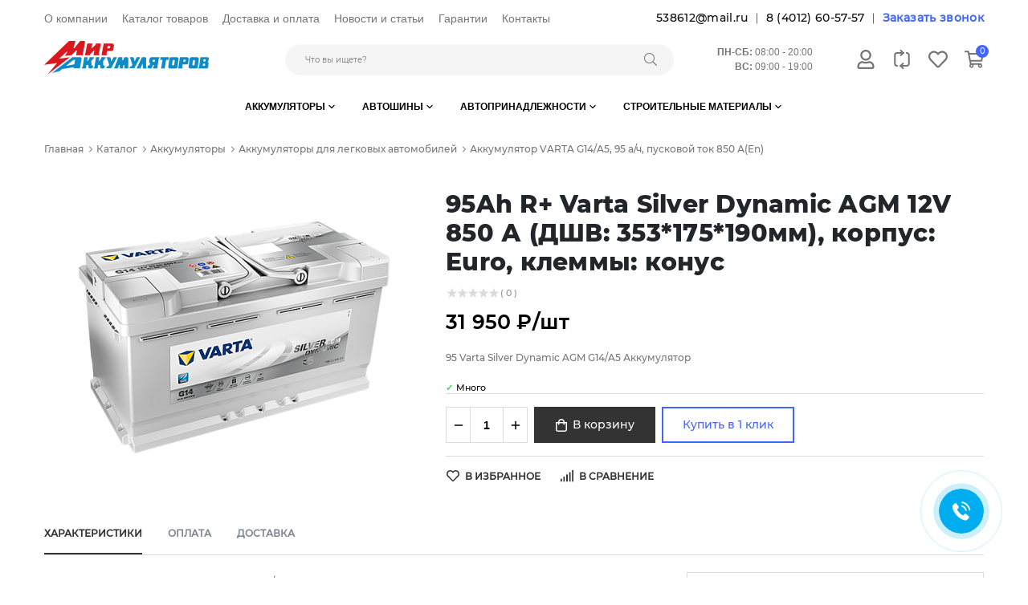

--- FILE ---
content_type: text/html; charset=UTF-8
request_url: https://akb39.ru/catalog/akkumulyatory_dlya_legkovykh_avtomobiley/95ah_r_varta_silver_dynamic_agm_12v_850_a_dshv_353_175_190mm_korpus_euro_klemmy_konuc/
body_size: 15612
content:
<!DOCTYPE html>
<html xmlns="http://www.w3.org/1999/xhtml" xml:lang="ru" lang="ru">
<head>
<!-- Yandex.Metrika counter --> <script > (function(m,e,t,r,i,k,a){m[i]=m[i]||function(){(m[i].a=m[i].a||[]).push(arguments)}; m[i].l=1*new Date(); for (var j = 0; j < document.scripts.length; j++) {if (document.scripts[j].src === r) { return; }} k=e.createElement(t),a=e.getElementsByTagName(t)[0],k.async=1,k.src=r,a.parentNode.insertBefore(k,a)}) (window, document, "script", "https://mc.yandex.ru/metrika/tag.js", "ym"); ym(61132078, "init", { clickmap:true, trackLinks:true, accurateTrackBounce:true, webvisor:true }); </script> <noscript><div><img src="https://mc.yandex.ru/watch/61132078" style="position:absolute; left:-9999px;" alt="" /></div></noscript> <!-- /Yandex.Metrika counter -->
    <title>95Ah R+ Varta Silver Dynamic AGM 12V 850 А (ДШВ: 353*175*190мм), корпус: Euro, клеммы: конуc</title>
    <meta name="viewport" content="width=device-width, initial-scale=1, shrink-to-fit=no">
    <meta http-equiv="X-UA-Compatible" content="IE=edge">
    <meta http-equiv="Content-Type" content="text/html; charset=UTF-8" />
<meta name="keywords" content="Купить аккумулятор VARTA G14/A5 с доставкой и установкой по городу Калининград. Грузовые аккумуляторы, автомобильные аккумуляторы, зарядные устройства для автомобилей, провода клеммы для автомобилей, сервис аккумуляторов, продажа аккумуляторов, каталог аккумуляторов, купить автоаккумулятор. Зарядка аккумуляторов" />
<meta name="description" content="Купить аккумулятор для легкового авто VARTA G14/A5, емкость 95 а/ч, пусковой ток 850 А(En) в интернет-магазине &amp;quot;Мир аккумуляторов&amp;quot; с бесплатной доставкой курьером и установкой по городу Калининград. Тел.: 8 (4012) 60-57-57" />
<link href="/bitrix/js/intranet/intranet-common.min.css?174567953261199" rel="stylesheet"/>
<link href="/bitrix/js/ui/design-tokens/dist/ui.design-tokens.min.css?174567953723463" rel="stylesheet"/>
<link href="/bitrix/js/ui/fonts/opensans/ui.font.opensans.min.css?17456795352320" rel="stylesheet"/>
<link href="/bitrix/js/main/popup/dist/main.popup.bundle.min.css?175276163928056" rel="stylesheet"/>
<link href="/bitrix/cache/css/IM/prymery.auto/page_e7ebd9223fcada3dc48b453b8d0f8432/page_e7ebd9223fcada3dc48b453b8d0f8432_v1.css?176961072747927" rel="stylesheet"/>
<link href="/bitrix/cache/css/IM/prymery.auto/default_e2f00c9f81614b911424fe018d05ba36/default_e2f00c9f81614b911424fe018d05ba36_v1.css?1769610665276" rel="stylesheet"/>
<link href="/bitrix/cache/css/IM/prymery.auto/template_47ae21577942b88ce7c49e3c65ede952/template_47ae21577942b88ce7c49e3c65ede952_v1.css?1769610665175105" rel="stylesheet" data-template-style="true"/>
<script>if(!window.BX)window.BX={};if(!window.BX.message)window.BX.message=function(mess){if(typeof mess==='object'){for(let i in mess) {BX.message[i]=mess[i];} return true;}};</script>
<script>(window.BX||top.BX).message({"JS_CORE_LOADING":"Загрузка...","JS_CORE_NO_DATA":"- Нет данных -","JS_CORE_WINDOW_CLOSE":"Закрыть","JS_CORE_WINDOW_EXPAND":"Развернуть","JS_CORE_WINDOW_NARROW":"Свернуть в окно","JS_CORE_WINDOW_SAVE":"Сохранить","JS_CORE_WINDOW_CANCEL":"Отменить","JS_CORE_WINDOW_CONTINUE":"Продолжить","JS_CORE_H":"ч","JS_CORE_M":"м","JS_CORE_S":"с","JSADM_AI_HIDE_EXTRA":"Скрыть лишние","JSADM_AI_ALL_NOTIF":"Показать все","JSADM_AUTH_REQ":"Требуется авторизация!","JS_CORE_WINDOW_AUTH":"Войти","JS_CORE_IMAGE_FULL":"Полный размер"});</script>

<script src="/bitrix/js/main/core/core.min.js?1769172694242882"></script>

<script>BX.Runtime.registerExtension({"name":"main.core","namespace":"BX","loaded":true});</script>
<script>BX.setJSList(["\/bitrix\/js\/main\/core\/core_ajax.js","\/bitrix\/js\/main\/core\/core_promise.js","\/bitrix\/js\/main\/polyfill\/promise\/js\/promise.js","\/bitrix\/js\/main\/loadext\/loadext.js","\/bitrix\/js\/main\/loadext\/extension.js","\/bitrix\/js\/main\/polyfill\/promise\/js\/promise.js","\/bitrix\/js\/main\/polyfill\/find\/js\/find.js","\/bitrix\/js\/main\/polyfill\/includes\/js\/includes.js","\/bitrix\/js\/main\/polyfill\/matches\/js\/matches.js","\/bitrix\/js\/ui\/polyfill\/closest\/js\/closest.js","\/bitrix\/js\/main\/polyfill\/fill\/main.polyfill.fill.js","\/bitrix\/js\/main\/polyfill\/find\/js\/find.js","\/bitrix\/js\/main\/polyfill\/matches\/js\/matches.js","\/bitrix\/js\/main\/polyfill\/core\/dist\/polyfill.bundle.js","\/bitrix\/js\/main\/core\/core.js","\/bitrix\/js\/main\/polyfill\/intersectionobserver\/js\/intersectionobserver.js","\/bitrix\/js\/main\/lazyload\/dist\/lazyload.bundle.js","\/bitrix\/js\/main\/polyfill\/core\/dist\/polyfill.bundle.js","\/bitrix\/js\/main\/parambag\/dist\/parambag.bundle.js"]);
</script>
<script>BX.Runtime.registerExtension({"name":"pull.protobuf","namespace":"BX","loaded":true});</script>
<script>BX.Runtime.registerExtension({"name":"rest.client","namespace":"window","loaded":true});</script>
<script>(window.BX||top.BX).message({"pull_server_enabled":"Y","pull_config_timestamp":1750153557,"shared_worker_allowed":"Y","pull_guest_mode":"Y","pull_guest_user_id":-9192898,"pull_worker_mtime":1745679533});(window.BX||top.BX).message({"PULL_OLD_REVISION":"Для продолжения корректной работы с сайтом необходимо перезагрузить страницу."});</script>
<script>BX.Runtime.registerExtension({"name":"pull.client","namespace":"BX","loaded":true});</script>
<script>BX.Runtime.registerExtension({"name":"pull","namespace":"window","loaded":true});</script>
<script>BX.Runtime.registerExtension({"name":"intranet.design-tokens.bitrix24","namespace":"window","loaded":true});</script>
<script>BX.Runtime.registerExtension({"name":"ui.design-tokens","namespace":"window","loaded":true});</script>
<script>BX.Runtime.registerExtension({"name":"ui.fonts.opensans","namespace":"window","loaded":true});</script>
<script>BX.Runtime.registerExtension({"name":"main.popup","namespace":"BX.Main","loaded":true});</script>
<script>BX.Runtime.registerExtension({"name":"popup","namespace":"window","loaded":true});</script>
<script>(window.BX||top.BX).message({"LANGUAGE_ID":"ru","FORMAT_DATE":"DD.MM.YYYY","FORMAT_DATETIME":"DD.MM.YYYY HH:MI:SS","COOKIE_PREFIX":"BITRIX_SM","SERVER_TZ_OFFSET":"7200","UTF_MODE":"Y","SITE_ID":"IM","SITE_DIR":"\/","USER_ID":"","SERVER_TIME":1770030492,"USER_TZ_OFFSET":0,"USER_TZ_AUTO":"Y","bitrix_sessid":"ae044be47223f22a4038eb7db34ced9c"});</script>


<script src="/bitrix/js/pull/protobuf/protobuf.js?1745679533274055"></script>
<script src="/bitrix/js/pull/protobuf/model.min.js?174567953314190"></script>
<script src="/bitrix/js/rest/client/rest.client.min.js?17456795339240"></script>
<script src="/bitrix/js/pull/client/pull.client.min.js?174644107649849"></script>
<script src="/bitrix/js/main/popup/dist/main.popup.bundle.min.js?176917269467515"></script>
<script>BX.setJSList(["\/bitrix\/templates\/prymery.auto\/components\/bitrix\/catalog\/prymery\/bitrix\/catalog.compare.list\/.default\/script.js","\/bitrix\/templates\/prymery.auto\/components\/bitrix\/catalog\/prymery\/bitrix\/catalog.element\/.default\/script.js","\/bitrix\/templates\/prymery.auto\/components\/bitrix\/iblock.vote\/detail\/script.js","\/bitrix\/templates\/prymery.auto\/assets\/js\/swiper.min.js","\/bitrix\/templates\/prymery.auto\/assets\/js\/productItem.js","\/bitrix\/templates\/prymery.auto\/assets\/js\/jquery-3.3.1.js","\/bitrix\/templates\/prymery.auto\/assets\/js\/inputmask-robin.min.js","\/bitrix\/templates\/prymery.auto\/assets\/js\/jquery.form.min.js","\/bitrix\/templates\/prymery.auto\/assets\/js\/prForm.js","\/bitrix\/templates\/prymery.auto\/assets\/js\/slick.min.js","\/bitrix\/templates\/prymery.auto\/assets\/js\/fancybox.min.js","\/bitrix\/templates\/prymery.auto\/assets\/js\/owl.carousel.min.js","\/bitrix\/templates\/prymery.auto\/assets\/js\/css-vars-polyfill.min.js","\/bitrix\/templates\/prymery.auto\/assets\/js\/main.js","\/bitrix\/components\/bitrix\/search.title\/script.js","\/bitrix\/templates\/prymery.auto\/components\/bitrix\/sale.basket.basket.line\/header\/script.js"]);</script>
<script>BX.setCSSList(["\/bitrix\/templates\/prymery.auto\/components\/bitrix\/catalog\/prymery\/bitrix\/catalog.compare.list\/.default\/style.css","\/bitrix\/templates\/prymery.auto\/components\/bitrix\/catalog\/prymery\/bitrix\/catalog.element\/.default\/style.css","\/bitrix\/templates\/prymery.auto\/components\/bitrix\/iblock.vote\/detail\/style.css","\/bitrix\/templates\/prymery.auto\/assets\/css\/swiper.min.css","\/bitrix\/templates\/prymery.auto\/assets\/css\/bootstrap-grid.min.css","\/bitrix\/templates\/prymery.auto\/assets\/css\/fonts.css","\/bitrix\/templates\/prymery.auto\/assets\/css\/prymery-icons.css","\/bitrix\/templates\/prymery.auto\/assets\/css\/jquery.fancybox.min.css","\/bitrix\/templates\/prymery.auto\/assets\/css\/owl.carousel.min.css","\/bitrix\/templates\/prymery.auto\/assets\/css\/slick.css","\/bitrix\/templates\/prymery.auto\/assets\/css\/style.css","\/bitrix\/templates\/prymery.auto\/styles.css","\/bitrix\/templates\/prymery.auto\/template_styles.css","\/bitrix\/templates\/prymery.auto\/components\/bitrix\/sale.basket.basket.line\/header\/style.css"]);</script>
<script>
					if (Intl && Intl.DateTimeFormat)
					{
						const timezone = Intl.DateTimeFormat().resolvedOptions().timeZone;
						document.cookie = "BITRIX_SM_TZ=" + timezone + "; path=/; expires=Mon, 01 Feb 2027 00:00:00 +0200";
						
					}
				</script>
<script>
					(function () {
						"use strict";

						var counter = function ()
						{
							var cookie = (function (name) {
								var parts = ("; " + document.cookie).split("; " + name + "=");
								if (parts.length == 2) {
									try {return JSON.parse(decodeURIComponent(parts.pop().split(";").shift()));}
									catch (e) {}
								}
							})("BITRIX_CONVERSION_CONTEXT_IM");

							if (cookie && cookie.EXPIRE >= BX.message("SERVER_TIME"))
								return;

							var request = new XMLHttpRequest();
							request.open("POST", "/bitrix/tools/conversion/ajax_counter.php", true);
							request.setRequestHeader("Content-type", "application/x-www-form-urlencoded");
							request.send(
								"SITE_ID="+encodeURIComponent("IM")+
								"&sessid="+encodeURIComponent(BX.bitrix_sessid())+
								"&HTTP_REFERER="+encodeURIComponent(document.referrer)
							);
						};

						if (window.frameRequestStart === true)
							BX.addCustomEvent("onFrameDataReceived", counter);
						else
							BX.ready(counter);
					})();
				</script>
<script>BX.bind(window, "load", function(){BX.PULL.start();});</script>



<script  src="/bitrix/cache/js/IM/prymery.auto/template_788648ccebf4d649426621559a41edfc/template_788648ccebf4d649426621559a41edfc_v1.js?1769610665457425"></script>
<script  src="/bitrix/cache/js/IM/prymery.auto/page_8e44af567347f2659f0e92beb97edd21/page_8e44af567347f2659f0e92beb97edd21_v1.js?1769610727149554"></script>
<script  src="/bitrix/cache/js/IM/prymery.auto/default_f7d88fdc99f61a5d956992c6b5ae722a/default_f7d88fdc99f61a5d956992c6b5ae722a_v1.js?17696106654479"></script>
<script>new Image().src='https://kma39.ru/bitrix/spread.php?s=QklUUklYX1NNX0JYTUFLRVJfQVVQX0dJRDIBOTE5Mjg5OAExNzcwMTE2ODkyAS8BAQExAg.1770030552.f6cdcc964d9df44524c46441b2a65e0a182800ced4df35426c1f1fd52bc8c092';
new Image().src='https://vinoidomino.ru/bitrix/spread.php?s=QklUUklYX1NNX0JYTUFLRVJfQVVQX0dJRDIBOTE5Mjg5OAExNzcwMTE2ODkyAS8BAQExAg.1770030552.f6cdcc964d9df44524c46441b2a65e0a182800ced4df35426c1f1fd52bc8c092';
new Image().src='https://runner.com.ru/bitrix/spread.php?s=QklUUklYX1NNX0JYTUFLRVJfQVVQX0dJRDIBOTE5Mjg5OAExNzcwMTE2ODkyAS8BAQExAg.1770030552.f6cdcc964d9df44524c46441b2a65e0a182800ced4df35426c1f1fd52bc8c092';
</script>


            <style>
                :root{
                    --primary: #4165ff;
                }
            </style>
        </head>
<body>
<div id="panel"></div>
<header class="main-header">
    <div class="main-header__top">
        <div class="container">
            <div class="row align-items-center">
                <div class="col-12 col-md col-top-navigation">
                    
    <ul class="top-navigation">
                                <li><a href="/about/" title="О компании">О компании</a></li>
                                        <li><a href="/catalog/" class="selected" title="Каталог товаров">Каталог товаров</a></li>
                                        <li><a href="/delivery-and-payment/" title="Доставка и оплата">Доставка и оплата</a></li>
                                        <li><a href="/articles/" title="Новости и статьи">Новости и статьи</a></li>
                                        <li><a href="/warranty/" title="Гарантии">Гарантии</a></li>
                                        <li><a href="/contacts/" title="Контакты">Контакты</a></li>
                    </ul>
                </div>
                <div class="col-12 col-md-auto">
                    <div class="header-links header-contacts">
                        <ul>
                            <li><a href="mailto:538612@mail.ru">538612@mail.ru</a></li>
                            <li><a href="callto:84012605757">8 (4012) 60-57-57</a></li>
                            <li class="header-callback-item">
<script data-b24-form="click/9/oytqk4" data-skip-moving="true">
	(function(w,d,u){
		var s=d.createElement('script');s.async=true;s.src=u+'?'+(Date.now()/180000|0);
		var h=d.getElementsByTagName('script')[0];h.parentNode.insertBefore(s,h);
	})(window,document,'http://portal.akb39.ru/upload/crm/form/loader_9_oytqk4.js');
</script>
                                <a href="#" class="header-callback" title="Заказать звонок">
                                    Заказать звонок                                </a>
                            </li>
                        </ul>
                    </div>
                </div>
            </div>
        </div>
    </div>
    <div class="main-header__middle">
        <div class="container">
            <div class="row align-items-center">
                <div class="col-8 col-md-4 col-lg-3">
                    <div class="header-logo-group">
                        <div class="menu-toggle js-menu-toggle"><svg class="icon"><use xlink:href="#bars"></use></svg></div>
                        <div class="header-logo"><div class="logo"><a href="/"><img src="/upload/PRauto/8d1/elva45fhyrkzfbeyc3efk0ai091j6grd/1.png.png" alt=""></a></div></div>
                    </div>
                </div>
                <div class="col-12 col-md col-header-search">
                    	<div id="title-search">
	<form action="/catalog/index.php" class="form form__header-search" autocomplete="off">
		<input id="title-search-input" class="adp-input" placeholder="Что вы ищете?" type="text" name="q" value="" size="40" maxlength="50" autocomplete="off" />
        <button type="submit"><svg class="icon"><use xlink:href="#search"></use></svg></button>
	</form>
	</div>
<script>
	BX.ready(function(){
		new JCTitleSearch({
			'AJAX_PAGE' : '/catalog/akkumulyatory_dlya_legkovykh_avtomobiley/95ah_r_varta_silver_dynamic_agm_12v_850_a_dshv_353_175_190mm_korpus_euro_klemmy_konuc/',
			'CONTAINER_ID': 'title-search',
			'INPUT_ID': 'title-search-input',
			'MIN_QUERY_LEN': 2
		});
	});
</script>                </div>
                <div class="col-12 col-md-auto col-header-worktime">
                    <div class="header-worktime"><p align="right"><span>ПН-СБ:</span> 08:00 - 20:00</p>
<p align="right"><span>ВС:</span> 09:00 - 19:00</p></div>
                </div>
                <div class="col-4 col-md-auto">
                    <ul class="users-links">
                                                    <li class="user-lk"><a href="/auth/" title="Авторизация"><svg class="icon"><use xlink:href="#user"></use></svg></a></li>
                        						<li class="user-compare"><a href="/catalog/compare.php"><svg class="icon"><use xlink:href="#compare"></use></svg></a></li>
                        <li class="user-favorite"><a href="/basket/#delay" title="Избранные товары"><svg class="icon"><use xlink:href="#heart-outline"></use></svg></a></li>
                        <li class="user-cart-link jsBasket">
                        <!--'start_frame_cache_HeaderBasket'--><script>
var bx_basketFKauiI = new BitrixSmallCart;
</script>
<div id="bx_basketFKauiI" class="bx-basket bx-opener">    <a href="/basket/" title="Корзина"><svg class="icon"><use xlink:href="#cart"></use></svg><i>0</i></a>
</div>
<script>
	bx_basketFKauiI.siteId       = 'IM';
	bx_basketFKauiI.cartId       = 'bx_basketFKauiI';
	bx_basketFKauiI.ajaxPath     = '/bitrix/components/bitrix/sale.basket.basket.line/ajax.php';
	bx_basketFKauiI.templateName = 'header';
	bx_basketFKauiI.arParams     =  {'HIDE_ON_BASKET_PAGES':'N','PATH_TO_BASKET':'/basket/','PATH_TO_ORDER':'/order/','PATH_TO_PERSONAL':'/personal/','PATH_TO_PROFILE':'/personal/','PATH_TO_REGISTER':'/login/','POSITION_FIXED':'N','SHOW_AUTHOR':'N','SHOW_DELAY':'N','SHOW_EMPTY_VALUES':'Y','SHOW_IMAGE':'Y','SHOW_NOTAVAIL':'N','SHOW_NUM_PRODUCTS':'Y','SHOW_PERSONAL_LINK':'N','SHOW_PRICE':'Y','SHOW_PRODUCTS':'Y','SHOW_SUBSCRIBE':'N','SHOW_SUMMARY':'N','SHOW_TOTAL_PRICE':'Y','COMPONENT_TEMPLATE':'header','PATH_TO_AUTHORIZE':'/login/','SHOW_REGISTRATION':'N','MAX_IMAGE_SIZE':'70','CACHE_TYPE':'A','POSITION_VERTICAL':'top','POSITION_HORIZONTAL':'right','AJAX':'N','~HIDE_ON_BASKET_PAGES':'N','~PATH_TO_BASKET':'/basket/','~PATH_TO_ORDER':'/order/','~PATH_TO_PERSONAL':'/personal/','~PATH_TO_PROFILE':'/personal/','~PATH_TO_REGISTER':'/login/','~POSITION_FIXED':'N','~SHOW_AUTHOR':'N','~SHOW_DELAY':'N','~SHOW_EMPTY_VALUES':'Y','~SHOW_IMAGE':'Y','~SHOW_NOTAVAIL':'N','~SHOW_NUM_PRODUCTS':'Y','~SHOW_PERSONAL_LINK':'N','~SHOW_PRICE':'Y','~SHOW_PRODUCTS':'Y','~SHOW_SUBSCRIBE':'N','~SHOW_SUMMARY':'N','~SHOW_TOTAL_PRICE':'Y','~COMPONENT_TEMPLATE':'header','~PATH_TO_AUTHORIZE':'/login/','~SHOW_REGISTRATION':'N','~MAX_IMAGE_SIZE':'70','~CACHE_TYPE':'A','~POSITION_VERTICAL':'top','~POSITION_HORIZONTAL':'right','~AJAX':'N','cartId':'bx_basketFKauiI'}; // TODO \Bitrix\Main\Web\Json::encode
	bx_basketFKauiI.closeMessage = 'Скрыть';
	bx_basketFKauiI.openMessage  = 'Раскрыть';
	bx_basketFKauiI.activate();
</script><!--'end_frame_cache_HeaderBasket'-->                        </li>
                    </ul>
                </div>
            </div>
        </div>
    </div>
    <div class="main-header__bottom">
        <div class="container">
            <div class="primary-nav">
                <div class="primary-menu-close js-menu-close"><svg class="icon"><use xlink:href="#times"></use></svg></div>
                    <ul class="primary-nav__list">
                                                                    <li class="primary-nav__item has-submenu">
                        <a class="primary-nav__link" href="/catalog/akkumulyatory/" title="Аккумуляторы">Аккумуляторы <svg class="icon"><use xlink:href="#angle-down"></use></svg></a>
                        <ul class="primary-nav__submenu">
                                                                                                            <li><a href="/catalog/akkumulyatory_dlya_legkovykh_avtomobiley/" title="Аккумуляторы для легковых автомобилей">Аккумуляторы для легковых автомобилей</a></li>
                                                                                                            <li><a href="/catalog/akkumulyatory_dlya_gruzovykh_avtomobiley/" title="Аккумуляторы для грузовых автомобилей">Аккумуляторы для грузовых автомобилей</a></li>
                                                                                                            <li><a href="/catalog/akkumulyatory_dlya_mototekhniki/" title="Аккумуляторы для мототехники">Аккумуляторы для мототехники</a></li>
                                                                                                            <li><a href="/catalog/akkumulyatory_dlya_vodnogo_transporta_i_oborudovaniya/" title="Аккумуляторы для водного транспорта и оборудования">Аккумуляторы для водного транспорта и оборудования</a></li>
                                                                                                            <li><a href="/catalog/akkumulyatory_dlya_ibp/" title="Аккумуляторы для ИБП">Аккумуляторы для ИБП</a></li>
                                                                            </ul></li>                                                            <li class="primary-nav__item has-submenu">
                        <a class="primary-nav__link" href="/catalog/avtoshiny/" title="Автошины">Автошины <svg class="icon"><use xlink:href="#angle-down"></use></svg></a>
                        <ul class="primary-nav__submenu">
                                                                                                            <li>
                        <a href="/catalog/legkovye_shiny/" title="Легковые шины">Легковые шины <svg class="icon"><use xlink:href="#angle-right"></use></svg></a>
                        <ul>
                                                                                                            <li><a href="/catalog/legkovye_letnie_shiny/" title="Легковые летние шины">Легковые летние шины</a></li>
                                                                                                            <li><a href="/catalog/legkovye_zimnie_shiny/" title="Легковые зимние шины">Легковые зимние шины</a></li>
                                                                                                            <li><a href="/catalog/vsesezonnye_shiny/" title="Всесезонные шины">Всесезонные шины</a></li>
                                                                            </ul></li>                                                            <li><a href="/catalog/gruzovye_shiny/" title="Грузовые шины">Грузовые шины</a></li>
                                                                                                            <li><a href="/catalog/aksessuary_dlya_avtokoles/" title="Аксессуары для автоколес">Аксессуары для автоколес</a></li>
                                                                                                            <li><a href="/catalog/diski/" title="Диски">Диски</a></li>
                                                                            </ul></li>                                                            <li class="primary-nav__item has-submenu">
                        <a class="primary-nav__link" href="/catalog/avtoprinadlezhnosti_gruppa/" title="Автопринадлежности">Автопринадлежности <svg class="icon"><use xlink:href="#angle-down"></use></svg></a>
                        <ul class="primary-nav__submenu">
                                                                                                            <li><a href="/catalog/shchetki_stekloochistitelya/" title="Щетки стеклоочистителя">Щетки стеклоочистителя</a></li>
                                                                                                            <li><a href="/catalog/avtokhimiya/" title="Автохимия">Автохимия</a></li>
                                                                                                            <li><a href="/catalog/avtoaksessuary/" title="Автоаксессуары">Автоаксессуары</a></li>
                                                                                                            <li><a href="/catalog/zaryadnye_ustroystva/" title="Зарядные устройства">Зарядные устройства</a></li>
                                                                                                            <li><a href="/catalog/batareyki/" title="Батарейки">Батарейки</a></li>
                                                                                                            <li><a href="/catalog/lampochki/" title="Лампочки">Лампочки</a></li>
                                                                            </ul></li>                                                            <li class="primary-nav__item has-submenu">
                        <a class="primary-nav__link" href="/catalog/stroitelnye_materialy/" title="Строительные материалы">Строительные материалы <svg class="icon"><use xlink:href="#angle-down"></use></svg></a>
                        <ul class="primary-nav__submenu">
                                                                                                            <li><a href="/catalog/rulonnye_krovelnye_materialy/" title="Рулонные кровельные материалы">Рулонные кровельные материалы</a></li>
                                                                                                            <li><a href="/catalog/mastiki/" title="Мастики">Мастики</a></li>
                                                                                                            <li><a href="/catalog/shifer/" title="Шифер">Шифер</a></li>
                                                                                                            <li><a href="/catalog/ogneupornye_materialy/" title="Огнеупорные материалы">Огнеупорные материалы</a></li>
                                                                                                            <li><a href="/catalog/prochie_stroitelnye_materialy/" title="Прочие строительные материалы">Прочие строительные материалы</a></li>
                                                                    </ul></li>            </ul>
                
                <form action="#" name="header-search" class="form form__header-search" autocomplete="off">
                    <input type="text" name="search" class="adp-input" placeholder="Что вы ищете?">
                    <button type="submit"><svg class="icon"><use xlink:href="#search"></use></svg></button>
                </form>
            </div>
            <div class="primary-nav-overlay"></div>
        </div>
    </div>
</header>
<svg aria-hidden="true" style="position: absolute; width: 0; height: 0; overflow: hidden;" version="1.1" xmlns="http://www.w3.org/2000/svg" xmlns:xlink="http://www.w3.org/1999/xlink">
    <defs>
        <symbol id="compare" viewBox="0 0 24 24" fill="none">
            <path d="M6.13,20.07a3,3,0,0,1-2.93-3V7a3,3,0,0,1,3-3h7.62" style="fill:none;stroke:currentColor;stroke-linecap:round;stroke-linejoin:round;stroke-width:2px"></path><path d="M17.87,3.93A3,3,0,0,1,20.8,7v10.1a3,3,0,0,1-3,3H10.17" style="fill:none;stroke:currentColor;stroke-linecap:round;stroke-linejoin:round;stroke-width:2px"></path><path d="M10.53,6.87l3.31-2.94L10.53,1" style="fill:none;stroke:currentColor;stroke-linecap:round;stroke-linejoin:round;stroke-width:2px"></path><path d="M13.47,17.13l-3.3,2.94L13.47,23" style="fill:none;stroke:currentColor;stroke-linecap:round;stroke-linejoin:round;stroke-width:2px"></path>
        </symbol>
        <symbol id="bars" viewBox="0 0 448 512" fill="none">
            <path fill="currentColor" d="M436 124H12c-6.627 0-12-5.373-12-12V80c0-6.627 5.373-12 12-12h424c6.627 0 12 5.373 12 12v32c0 6.627-5.373 12-12 12zm0 160H12c-6.627 0-12-5.373-12-12v-32c0-6.627 5.373-12 12-12h424c6.627 0 12 5.373 12 12v32c0 6.627-5.373 12-12 12zm0 160H12c-6.627 0-12-5.373-12-12v-32c0-6.627 5.373-12 12-12h424c6.627 0 12 5.373 12 12v32c0 6.627-5.373 12-12 12z"></path>
        </symbol>
        <symbol id="cart" viewBox="0 0 576 512" fill="none">
            <path fill="currentColor" d="M551.991 64H144.28l-8.726-44.608C133.35 8.128 123.478 0 112 0H12C5.373 0 0 5.373 0 12v24c0 6.627 5.373 12 12 12h80.24l69.594 355.701C150.796 415.201 144 430.802 144 448c0 35.346 28.654 64 64 64s64-28.654 64-64a63.681 63.681 0 0 0-8.583-32h145.167a63.681 63.681 0 0 0-8.583 32c0 35.346 28.654 64 64 64 35.346 0 64-28.654 64-64 0-18.136-7.556-34.496-19.676-46.142l1.035-4.757c3.254-14.96-8.142-29.101-23.452-29.101H203.76l-9.39-48h312.405c11.29 0 21.054-7.869 23.452-18.902l45.216-208C578.695 78.139 567.299 64 551.991 64zM208 472c-13.234 0-24-10.766-24-24s10.766-24 24-24 24 10.766 24 24-10.766 24-24 24zm256 0c-13.234 0-24-10.766-24-24s10.766-24 24-24 24 10.766 24 24-10.766 24-24 24zm23.438-200H184.98l-31.31-160h368.548l-34.78 160z"></path>
        </symbol>
        <symbol id="check" viewBox="0 0 448 512" fill="none">
            <path fill="currentColor" d="M435.848 83.466L172.804 346.51l-96.652-96.652c-4.686-4.686-12.284-4.686-16.971 0l-28.284 28.284c-4.686 4.686-4.686 12.284 0 16.971l133.421 133.421c4.686 4.686 12.284 4.686 16.971 0l299.813-299.813c4.686-4.686 4.686-12.284 0-16.971l-28.284-28.284c-4.686-4.686-12.284-4.686-16.97 0z"></path>
        </symbol>
        <symbol id="sort-amount-up" viewBox="0 0 512 512" fill="none">
            <path fill="currentColor" d="M304 376h-64a16 16 0 0 0-16 16v16a16 16 0 0 0 16 16h64a16 16 0 0 0 16-16v-16a16 16 0 0 0-16-16zM28 128h44v336a16 16 0 0 0 16 16h16a16 16 0 0 0 16-16V128h44a12 12 0 0 0 8.73-20.24l-68-72a12 12 0 0 0-17.44 0l-68 72A12 12 0 0 0 28 128zm404 56H240a16 16 0 0 0-16 16v16a16 16 0 0 0 16 16h192a16 16 0 0 0 16-16v-16a16 16 0 0 0-16-16zm64-96H240a16 16 0 0 0-16 16v16a16 16 0 0 0 16 16h256a16 16 0 0 0 16-16v-16a16 16 0 0 0-16-16zM368 280H240a16 16 0 0 0-16 16v16a16 16 0 0 0 16 16h128a16 16 0 0 0 16-16v-16a16 16 0 0 0-16-16z" class=""></path>
        </symbol>
        <symbol id="search" viewBox="0 0 512 512" fill="none">
            <path fill="currentColor" d="M508.5 481.6l-129-129c-2.3-2.3-5.3-3.5-8.5-3.5h-10.3C395 312 416 262.5 416 208 416 93.1 322.9 0 208 0S0 93.1 0 208s93.1 208 208 208c54.5 0 104-21 141.1-55.2V371c0 3.2 1.3 6.2 3.5 8.5l129 129c4.7 4.7 12.3 4.7 17 0l9.9-9.9c4.7-4.7 4.7-12.3 0-17zM208 384c-97.3 0-176-78.7-176-176S110.7 32 208 32s176 78.7 176 176-78.7 176-176 176z"></path>
        </symbol>
        <symbol id="search-solid" viewBox="0 0 512 512" fill="none">
            <path fill="currentColor" d="M505 442.7L405.3 343c-4.5-4.5-10.6-7-17-7H372c27.6-35.3 44-79.7 44-128C416 93.1 322.9 0 208 0S0 93.1 0 208s93.1 208 208 208c48.3 0 92.7-16.4 128-44v16.3c0 6.4 2.5 12.5 7 17l99.7 99.7c9.4 9.4 24.6 9.4 33.9 0l28.3-28.3c9.4-9.4 9.4-24.6.1-34zM208 336c-70.7 0-128-57.2-128-128 0-70.7 57.2-128 128-128 70.7 0 128 57.2 128 128 0 70.7-57.2 128-128 128z" class=""></path>
        </symbol>
        <symbol id="angle-right" viewBox="0 0 192 512" fill="none">
            <path fill="currentColor" d="M166.9 264.5l-117.8 116c-4.7 4.7-12.3 4.7-17 0l-7.1-7.1c-4.7-4.7-4.7-12.3 0-17L127.3 256 25.1 155.6c-4.7-4.7-4.7-12.3 0-17l7.1-7.1c4.7-4.7 12.3-4.7 17 0l117.8 116c4.6 4.7 4.6 12.3-.1 17z"></path>
        </symbol>
        <symbol id="angle-left" viewBox="0 0 192 512" fill="none">
            <path fill="currentColor" d="M25.1 247.5l117.8-116c4.7-4.7 12.3-4.7 17 0l7.1 7.1c4.7 4.7 4.7 12.3 0 17L64.7 256l102.2 100.4c4.7 4.7 4.7 12.3 0 17l-7.1 7.1c-4.7 4.7-12.3 4.7-17 0L25 264.5c-4.6-4.7-4.6-12.3.1-17z"></path>
        </symbol>
        <symbol id="angle-down" viewBox="0 0 320 512" fill="none">
            <path fill="currentColor" d="M151.5 347.8L3.5 201c-4.7-4.7-4.7-12.3 0-17l19.8-19.8c4.7-4.7 12.3-4.7 17 0L160 282.7l119.7-118.5c4.7-4.7 12.3-4.7 17 0l19.8 19.8c4.7 4.7 4.7 12.3 0 17l-148 146.8c-4.7 4.7-12.3 4.7-17 0z"></path>
        </symbol>
        <symbol id="star" viewBox="0 0 576 512" fill="none">
            <path fill="currentColor" d="M259.3 17.8L194 150.2 47.9 171.5c-26.2 3.8-36.7 36.1-17.7 54.6l105.7 103-25 145.5c-4.5 26.3 23.2 46 46.4 33.7L288 439.6l130.7 68.7c23.2 12.2 50.9-7.4 46.4-33.7l-25-145.5 105.7-103c19-18.5 8.5-50.8-17.7-54.6L382 150.2 316.7 17.8c-11.7-23.6-45.6-23.9-57.4 0z"></path>
        </symbol>
        <symbol id="shopping-bag" viewBox="0 0 448 512" fill="none">
            <path fill="currentColor" d="M352 128C352 57.42 294.579 0 224 0 153.42 0 96 57.42 96 128H0v304c0 44.183 35.817 80 80 80h288c44.183 0 80-35.817 80-80V128h-96zM224 48c44.112 0 80 35.888 80 80H144c0-44.112 35.888-80 80-80zm176 384c0 17.645-14.355 32-32 32H80c-17.645 0-32-14.355-32-32V176h48v40c0 13.255 10.745 24 24 24s24-10.745 24-24v-40h160v40c0 13.255 10.745 24 24 24s24-10.745 24-24v-40h48v256z"></path>
        </symbol>
        <symbol id="plus" viewBox="0 0 384 512" fill="none">
            <path fill="currentColor" d="M376 232H216V72c0-4.42-3.58-8-8-8h-32c-4.42 0-8 3.58-8 8v160H8c-4.42 0-8 3.58-8 8v32c0 4.42 3.58 8 8 8h160v160c0 4.42 3.58 8 8 8h32c4.42 0 8-3.58 8-8V280h160c4.42 0 8-3.58 8-8v-32c0-4.42-3.58-8-8-8z"></path>
        </symbol>
        <symbol id="minus" viewBox="0 0 384 512" fill="none">
            <path fill="currentColor" d="M376 232H8c-4.42 0-8 3.58-8 8v32c0 4.42 3.58 8 8 8h368c4.42 0 8-3.58 8-8v-32c0-4.42-3.58-8-8-8z"></path>
        </symbol>
        <symbol id="heart-outline" viewBox="0 0 512 512" fill="none">
            <path fill="currentColor" d="M458.4 64.3C400.6 15.7 311.3 23 256 79.3 200.7 23 111.4 15.6 53.6 64.3-21.6 127.6-10.6 230.8 43 285.5l175.4 178.7c10 10.2 23.4 15.9 37.6 15.9 14.3 0 27.6-5.6 37.6-15.8L469 285.6c53.5-54.7 64.7-157.9-10.6-221.3zm-23.6 187.5L259.4 430.5c-2.4 2.4-4.4 2.4-6.8 0L77.2 251.8c-36.5-37.2-43.9-107.6 7.3-150.7 38.9-32.7 98.9-27.8 136.5 10.5l35 35.7 35-35.7c37.8-38.5 97.8-43.2 136.5-10.6 51.1 43.1 43.5 113.9 7.3 150.8z"></path>
        </symbol>
        <symbol id="signal-alt" viewBox="0 0 640 512" fill="none">
            <path fill="currentColor" d="M208 288h-32c-8.84 0-16 7.16-16 16v192c0 8.84 7.16 16 16 16h32c8.84 0 16-7.16 16-16V304c0-8.84-7.16-16-16-16zM80 384H48c-8.84 0-16 7.16-16 16v96c0 8.84 7.16 16 16 16h32c8.84 0 16-7.16 16-16v-96c0-8.84-7.16-16-16-16zm256-192h-32c-8.84 0-16 7.16-16 16v288c0 8.84 7.16 16 16 16h32c8.84 0 16-7.16 16-16V208c0-8.84-7.16-16-16-16zm128-96h-32c-8.84 0-16 7.16-16 16v384c0 8.84 7.16 16 16 16h32c8.84 0 16-7.16 16-16V112c0-8.84-7.16-16-16-16zM592 0h-32c-8.84 0-16 7.16-16 16v480c0 8.84 7.16 16 16 16h32c8.84 0 16-7.16 16-16V16c0-8.84-7.16-16-16-16z"></path>
        </symbol>
        <symbol id="times" viewBox="0 0 352 512" fill="none">
            <path fill="currentColor" d="M242.72 256l100.07-100.07c12.28-12.28 12.28-32.19 0-44.48l-22.24-22.24c-12.28-12.28-32.19-12.28-44.48 0L176 189.28 75.93 89.21c-12.28-12.28-32.19-12.28-44.48 0L9.21 111.45c-12.28 12.28-12.28 32.19 0 44.48L109.28 256 9.21 356.07c-12.28 12.28-12.28 32.19 0 44.48l22.24 22.24c12.28 12.28 32.2 12.28 44.48 0L176 322.72l100.07 100.07c12.28 12.28 32.2 12.28 44.48 0l22.24-22.24c12.28-12.28 12.28-32.19 0-44.48L242.72 256z"></path>
        </symbol>
        <symbol id="headphones" viewBox="0 0 512 512" fill="none">
            <path fill="currentColor" d="M256 32C114.517 32 0 146.497 0 288v51.429a16.003 16.003 0 0 0 8.213 13.978l23.804 13.262c-.005.443-.017.886-.017 1.331 0 61.856 50.144 112 112 112h24c13.255 0 24-10.745 24-24V280c0-13.255-10.745-24-24-24h-24c-49.675 0-91.79 32.343-106.453 77.118L32 330.027V288C32 164.205 132.184 64 256 64c123.796 0 224 100.184 224 224v42.027l-5.547 3.09C459.79 288.343 417.676 256 368 256h-24c-13.255 0-24 10.745-24 24v176c0 13.255 10.745 24 24 24h24c61.856 0 112-50.144 112-112 0-.445-.012-.888-.017-1.332l23.804-13.262A16.002 16.002 0 0 0 512 339.428V288c0-141.482-114.497-256-256-256zM144 288h16v160h-16c-44.112 0-80-35.888-80-80s35.888-80 80-80zm224 160h-16V288h16c44.112 0 80 35.888 80 80s-35.888 80-80 80z"></path>
        </symbol>
        <symbol id="filter" viewBox="0 0 512 512" fill="none">
            <path fill="currentColor" d="M463.952 0H48.057C5.419 0-16.094 51.731 14.116 81.941L176 243.882V416c0 15.108 7.113 29.335 19.2 40l64 47.066c31.273 21.855 76.8 1.538 76.8-38.4V243.882L497.893 81.941C528.042 51.792 506.675 0 463.952 0zM288 224v240l-64-48V224L48 48h416L288 224z"></path>
        </symbol>
        <symbol id="user" viewBox="0 0 448 512" fill="none">
            <path fill="currentColor" d="M313.6 304c-28.7 0-42.5 16-89.6 16-47.1 0-60.8-16-89.6-16C60.2 304 0 364.2 0 438.4V464c0 26.5 21.5 48 48 48h352c26.5 0 48-21.5 48-48v-25.6c0-74.2-60.2-134.4-134.4-134.4zM400 464H48v-25.6c0-47.6 38.8-86.4 86.4-86.4 14.6 0 38.3 16 89.6 16 51.7 0 74.9-16 89.6-16 47.6 0 86.4 38.8 86.4 86.4V464zM224 288c79.5 0 144-64.5 144-144S303.5 0 224 0 80 64.5 80 144s64.5 144 144 144zm0-240c52.9 0 96 43.1 96 96s-43.1 96-96 96-96-43.1-96-96 43.1-96 96-96z" class=""></path>
        </symbol>
    </defs>
</svg>
<div class="main-content">
    <div class="container">
        <div class="row">
            <div class="col-12">
                <ul class="breadcrumbs"><li><a href="/">Главная</a><svg class="icon"><use xlink:href="#angle-right"></use></svg></li><li><a href="/catalog/" title="Каталог">Каталог</a><svg class="icon"><use xlink:href="#angle-right"></use></svg></li><li><a href="/catalog/akkumulyatory/" title="Аккумуляторы">Аккумуляторы</a><svg class="icon"><use xlink:href="#angle-right"></use></svg></li><li><a href="/catalog/akkumulyatory_dlya_legkovykh_avtomobiley/" title="Аккумуляторы для легковых автомобилей">Аккумуляторы для легковых автомобилей</a><svg class="icon"><use xlink:href="#angle-right"></use></svg></li><li><span>Аккумулятор VARTA G14/A5, 95 а/ч, пусковой ток 850 А(En)</span></li></ul>                <div class="product product-detail">
                                            <div style="display: none">
                            <div id="compareList9J9wbd" class="bx_catalog-compare-list fix top left " style="display: none;"><!--'start_frame_cache_compareList9J9wbd'--><!--'end_frame_cache_compareList9J9wbd'--></div>
<script>
var obcompareList9J9wbd = new JCCatalogCompareList({'VISUAL':{'ID':'compareList9J9wbd'},'AJAX':{'url':'/catalog/akkumulyatory_dlya_legkovykh_avtomobiley/95ah_r_varta_silver_dynamic_agm_12v_850_a_dshv_353_175_190mm_korpus_euro_klemmy_konuc/','params':{'ajax_action':'Y'},'reload':{'compare_list_reload':'Y'},'templates':{'delete':'?action=DELETE_FROM_COMPARE_LIST&id='}},'POSITION':{'fixed':true,'align':{'vertical':'top','horizontal':'left'}}})
</script>                        </div>
                    <div class="row">
    <div class="col-12 col-lg-5">
        <div class="product-detail__labels">
                                            </div>
        <div class="product-detail__thumb">
            <div class="product-slider-container slider-sync-container">
                <div class="product-slider-single">
                                            <div class="slide slick-slide">
                            <a class="product-slider-single__item" href="/upload/iblock/c51/1e6gyo0x0qqah4ns8xs4palj75cnw4s9/f77d3259c6cb11ec95828203e4eb6745_290033c20cbf11ed958c9be2dcbbf592.png">
                                <span class="zoom-product"><svg class="icon"><use xlink:href="#search"></use></svg></span>
                                <img src="/upload/resize_cache/iblock/c51/1e6gyo0x0qqah4ns8xs4palj75cnw4s9/450_300_1/f77d3259c6cb11ec95828203e4eb6745_290033c20cbf11ed958c9be2dcbbf592.png" alt="95Ah R+ Varta Silver Dynamic AGM 12V 850 А (ДШВ: 353*175*190мм), корпус: Euro, клеммы: конуc">
                            </a>
                        </div>
                                                        </div>
                                <div class="slider-arrows slider-nav-arrows">
                    <div class="slider-arrow slider-prev"><svg class="icon"><use xlink:href="#angle-left"></use></svg></div>
                    <div class="slider-arrow slider-next"><svg class="icon"><use xlink:href="#angle-right"></use></svg></div>
                </div>
            </div>
        </div>
    </div>
    <div class="col-12 col-lg-7">
        <div class="product-item__content">
            <h1 class="product-detail__title">95Ah R+ Varta Silver Dynamic AGM 12V 850 А (ДШВ: 353*175*190мм), корпус: Euro, клеммы: конуc</h1>
                            <div id="product__rating" class="product__rating-detail">
                    <!--'start_frame_cache_productRating_9538'--><table align="center" class="bx_item_detail_rating">
	<tr>
		<td>
			<div class="bx_item_rating">
				<div class="bx_stars_container">
					<div id="bx_vo_53_9538_sBq3II_stars" class="bx_stars_bg"></div>
					<div id="bx_vo_53_9538_sBq3II_progr" class="bx_stars_progress"></div>
				</div>
			</div>
		</td>
		<td>
			<span id="bx_vo_53_9538_sBq3II_rating" class="bx_stars_rating_votes">(0)</span>
		</td>
	</tr>
</table>
<script>
	bx_vo_53_9538_sBq3II = new JCIblockVoteStars({'progressId':'bx_vo_53_9538_sBq3II_progr','ratingId':'bx_vo_53_9538_sBq3II_rating','starsId':'bx_vo_53_9538_sBq3II_stars','ajaxUrl':'/bitrix/components/bitrix/iblock.vote/component.php','checkVoteUrl':'/bitrix/components/bitrix/iblock.vote/ajax.php','ajaxParams':{'SESSION_PARAMS':'43620890f62ed546017c32a80e2f0f3c','PAGE_PARAMS':{'ELEMENT_ID':9538},'AJAX_CALL':'Y'},'siteId':'IM','voteData':{'element':9538,'percent':0,'count':0},'readOnly':false});
</script>                    <!--'end_frame_cache_productRating_9538'-->                </div>
                        <div class="product-detail__price">
                                <span>31&nbsp;950 &#8381;</span><span>/</span><span class="adp-quantity__measure">шт</span>
            </div>
            <div class="product-detail__characteristics">95 Varta Silver Dynamic AGM G14/A5  Аккумулятор</div>
            <div class="product-detail__info">
                                                    <div class="product-count"><span>✓</span>Много</div>                            </div>
        </div>
                                    <div class="product-detail__actions">
                    <div class="product-detail__quantity">
                        <div class="adp-quantity quantity-outline" data-entity="quantity-block">
                            <button class="quantity-controller quantity-minus" type="button"><svg class="icon"><use xlink:href="#minus"></use></svg></button>
                            <input type="number" value="1" class="quantity__value">
                            <button class="quantity-controller quantity-plus" type="button"><svg class="icon"><use xlink:href="#plus"></use></svg></button>
                        </div>
                    </div>
                    <a href="javascript:void(0);" data-id="9538" class="add-to-cart to_basket">
                        <span class="fly-icon"><svg class="icon"><use xlink:href="#shopping-bag"></use></svg></span>
                        <svg class="icon"><use xlink:href="#shopping-bag"></use></svg>
                        <span><i>В корзину</i><i>В корзине</i></span>
                    </a>
                    <a data-fancybox="" data-type="ajax" data-touch="false" data-src="/ajax/quick_order.php?ELEMENT_ID=9538&IBLOCK_ID=53" href="javascript:void(0)" class="buy-inclick">
                        Купить в 1 клик                    </a>
                </div>
                            <div class="product-detail__delayed">
                        <a href="javascript:void(0)" data-id="9538" class="add-favorites"><svg class="icon"><use xlink:href="#heart-outline"></use></svg><span>В избранное</span><span>В избранном</span></a>
            <a href="javascript:void(0)" data-url="/catalog/akkumulyatory_dlya_legkovykh_avtomobiley/95ah_r_varta_silver_dynamic_agm_12v_850_a_dshv_353_175_190mm_korpus_euro_klemmy_konuc/" data-id="9538" class="add-compare"><svg class="icon"><use xlink:href="#signal-alt"></use></svg><span>В сравнение</span><span>В сравнении</span></a>
        </div>
    </div>
        <div class="col-12">
        <div class="product-detail__description">
            <ul class="tabs tabs--product-detail">
                                    <li class="tab-link current" data-tab="product-tab-chars">Характеристики</li>
                                                <li class="tab-link" data-tab="product-tab-payment">Оплата</li>
                <li class="tab-link" data-tab="product-tab-delivery">Доставка</li>
            </ul>
            <div class="row justify-content-between">
                <div class="col-12 col-lg-7">
                                        <div class="tab-container tab-container--products">
                                                    <div id="product-tab-chars" class="tab-pane current">
                                <div class="product-detail__characteristics">
                                                                                                                        <div class="product-detail__propsRow">
                                                <div class="product-detail__propsName">Артикул</div>
                                                <div class="product-detail__propsValue">
                                                    G14/A5                                                </div>
                                            </div>
                                                                                                                                                                <div class="product-detail__propsRow">
                                                <div class="product-detail__propsName">Производитель</div>
                                                <div class="product-detail__propsValue">
                                                    VARTA                                                </div>
                                            </div>
                                                                                                                                                                <div class="product-detail__propsRow">
                                                <div class="product-detail__propsName">Напряжение АКБ</div>
                                                <div class="product-detail__propsValue">
                                                    12                                                </div>
                                            </div>
                                                                                                                                                                <div class="product-detail__propsRow">
                                                <div class="product-detail__propsName">Емкость АКБ</div>
                                                <div class="product-detail__propsValue">
                                                    95                                                </div>
                                            </div>
                                                                                                                                                                <div class="product-detail__propsRow">
                                                <div class="product-detail__propsName">Ток холодной прокрутки АКБ (EN)</div>
                                                <div class="product-detail__propsValue">
                                                    850                                                </div>
                                            </div>
                                                                                                                                                                <div class="product-detail__propsRow">
                                                <div class="product-detail__propsName">Полярность АКБ</div>
                                                <div class="product-detail__propsValue">
                                                    обратная                                                </div>
                                            </div>
                                                                                                                                                                <div class="product-detail__propsRow">
                                                <div class="product-detail__propsName">Тип корпуса АКБ</div>
                                                <div class="product-detail__propsValue">
                                                    Euro                                                </div>
                                            </div>
                                                                                                                                                                <div class="product-detail__propsRow">
                                                <div class="product-detail__propsName">Тип токовыводов АКБ</div>
                                                <div class="product-detail__propsValue">
                                                    конуc                                                </div>
                                            </div>
                                                                                                                                                                <div class="product-detail__propsRow">
                                                <div class="product-detail__propsName">Расположение токовыводов АКБ</div>
                                                <div class="product-detail__propsValue">
                                                    R+                                                </div>
                                            </div>
                                                                                                                                                                <div class="product-detail__propsRow">
                                                <div class="product-detail__propsName">Технология изготовления АКБ</div>
                                                <div class="product-detail__propsValue">
                                                    AGM                                                </div>
                                            </div>
                                                                                                                                                                <div class="product-detail__propsRow">
                                                <div class="product-detail__propsName">Длина АКБ</div>
                                                <div class="product-detail__propsValue">
                                                    353                                                </div>
                                            </div>
                                                                                                                                                                <div class="product-detail__propsRow">
                                                <div class="product-detail__propsName">Ширина АКБ</div>
                                                <div class="product-detail__propsValue">
                                                    175                                                </div>
                                            </div>
                                                                                                                                                                <div class="product-detail__propsRow">
                                                <div class="product-detail__propsName">Высота АКБ</div>
                                                <div class="product-detail__propsValue">
                                                    190                                                </div>
                                            </div>
                                                                                                                                                                <div class="product-detail__propsRow">
                                                <div class="product-detail__propsName">Основная группа АКБ</div>
                                                <div class="product-detail__propsValue">
                                                    Легковые авто                                                </div>
                                            </div>
                                                                                                                                                                <div class="product-detail__propsRow">
                                                <div class="product-detail__propsName">Применяемость АКБ</div>
                                                <div class="product-detail__propsValue">
                                                    старт                                                </div>
                                            </div>
                                                                                                                                                                <div class="product-detail__propsRow">
                                                <div class="product-detail__propsName">Срок гарантии аккумулятора (мес)</div>
                                                <div class="product-detail__propsValue">
                                                    24                                                </div>
                                            </div>
                                                                                                            </div>
                            </div>
                                                                        <div id="product-tab-payment" class="tab-pane">
                            <p>
	 Вы можете выбрать один из двух вариантов оплаты:
</p>
<h3>Оплата наличными</h3>
<p>
	 При выборе варианта оплаты наличными, вы дожидаетесь приезда курьера и передаёте ему сумму за аккумулятор в рублях.
</p>
<p>
	 Покупатель подписывает товаросопроводительные документы, вносит денежные средства и получает чек.
</p>
<p>
	 Также оплата наличными доступна при самовывозе из магазина.
</p>
<h3>Безналичный расчёт</h3>
<p>
	 При оформлении заказа в корзине вы можете выбрать вариант безналичной оплаты. Мы принимаем карты Visa и Master Card. Чтобы оплатить покупку, вас перенаправит на сервер системы ASSIST, где вы должны ввести номер карты, срок действия, имя держателя.
</p>
<p>
	 Вам могут отказать от авторизации в случае:
</p>
<ul>
	<li>если ваш банк не поддерживает технологию 3D-Secure;</li>
	<li>на карте недостаточно средств для покупки;</li>
	<li>банк не поддерживает услугу платежей в интернете;</li>
	<li>истекло время ожидания ввода данных;</li>
	<li>в данных была допущена ошибка.</li>
</ul>
<p>
	 В этом случае вы можете повторить авторизацию через 20 минут, воспользоваться другой картой или обратиться в свой банк для решения вопроса.
</p>
<p>
</p>
<p>
	 Безналичным расчётом можно воспользоваться при курьерской доставке&nbsp;или самовывоза из магазина.
</p>                        </div>
                        <div id="product-tab-delivery" class="tab-pane">
                            <p style="color: #555555;">
	 При выборе интернет-магазина важно обратить внимание на множество факторов: цены, репутация, ассортимент. И одним из важнейших являются условия доставки до адреса, ведь мы хотим получить свой заказ в целости и вовремя.
</p>
<p style="color: #555555;">
	 Мы гарантируем наличие всего ассортимента, представленного на нашем сайте. Доставка обеспечивается нашими курьерами.&nbsp;
</p>
<p style="color: #555555;">
	 В пределах города доставка осуществляется бесплатно, дополнительную информацию можете уточнить у оператора при звонке.
</p>
<h3 style="font-weight: 400; color: #383838;">Самовывоз из магазина</h3>
<p style="color: #555555;">
	 Вы можете забрать товар самостоятельно из наших&nbsp;магазинов.
</p>
<ul>
</ul>                        </div>
                        <div id="product-tab-reviews" class="tab-pane"></div>
                    </div>
                </div>
                <div class="col-12 col-lg-4">
                    <div class="product-callback">
                        <div class="product-callback__thumb"><svg class="icon"><use xlink:href="#headphones"></use></svg></div>
                        <div class="product-callback__description">Наши менеджеры ответят на любой интересующий вопрос по услуге</div>
                        <div class="product-callback__action">
                            <a data-fancybox="" data-type="ajax" data-touch="false" data-src="/ajax/form/index2.php?ajax=y" href="javascript:void(0)" class="adp-btn adp-btn--primary" title="Обратный звонок">
                                Обратный звонок                            </a>
                        </div>
                    </div>
                </div>
            </div>
        </div>
    </div>
</div>
                </div>
            </div>
        </div>
    </div>
</div>
<script>var SITE_DIR = "/";</script><footer class="main-footer dark">
    <div class="main-footer__top">
        <div class="container">
            <div class="row">
                <div class="col-6 col-sm-6 col-md-6 col-lg-3 col-xl-3">
                    <section class="widget widget-about">
                        <div class="logo"><a href="/"><img src="/upload/PRauto/8d1/elva45fhyrkzfbeyc3efk0ai091j6grd/1.png.png" alt=""></a></div>                        <p>Если у вас возникли вопросы, просто оставьте свои данные и мы вам перезвоним</p>
                        <a data-fancybox="" data-type="ajax" data-touch="false" data-src="/ajax/form/index2.php?ajax=y" href="javascript:void(0)" class="adp-btn adp-btn--primary" title="Заказать звонок">
                            Заказать звонок                        </a>
                    </section>
                </div>
                <div class="col-6 col-sm-6 col-md-6 col-lg-3 col-xl-3">
                    <section class="widget widget-list">
                        <div class="title">
                            Информация                        </div>
                        
    <ul>
                                    <li><a href="/about/" title="О компании">О компании</a></li>
                                                            <li><a href="/delivery-and-payment/" title="Доставка и оплата">Доставка и оплата</a></li>
                                                            <li><a href="/articles/" title="Новости и статьи">Новости и статьи</a></li>
                                                            <li><a href="/warranty/" title="Гарантии">Гарантии</a></li>
                                                            <li><a href="/contacts/" title="Контакты">Контакты</a></li>
                                    </ul>
                    </section>
                </div>
                <div class="col-xs-12 col-6 col-sm-6 col-md-6 col-lg-3 col-xl-3">
                    <section class="widget widget-list">
                        <div class="title">
                            Каталог                        </div>
                        <div class="d-flex list-group">
                            
    <ul>
                                    <li><a href="/catalog/akkumulyatory/" title="Аккумуляторы">Аккумуляторы</a></li>
                                                            <li><a href="/catalog/avtoshiny/" title="Автошины">Автошины</a></li>
                                                            <li><a href="/catalog/avtoprinadlezhnosti_gruppa/" title="Автопринадлежности">Автопринадлежности</a></li>
                                                            <li><a href="/catalog/stroitelnye_materialy/" title="Строительные материалы">Строительные материалы</a></li>
                                    </ul>
                        </div>
                    </section>
                </div>
                <div class="col-xs-10 col-6 col-sm-6 col-md-6 col-lg-3 col-xl-3">
                    <section class="widget widget-contacts">
                        <div class="title">
                            Контакты                        </div>
                        <a href="callto:84012605757">8 (4012) 60-57-57</a>                        <p><b><span style="color: #959595;">г. Калининград</span></b><br>
 ул. Эльблонгская 30<br>
ул. Портовая 27А<br>
 <br>
 <b><span style="color: #959595;">г. Черняховск</span></b><br>
 Гусевское шоссе 9<br></p>
                    </section>
                    <div class="copyright">
                        © <span>Все права защищены 1998 - 2026</span>                    </div>
                </div>
                <div class="col-auto col-sm-6 col-md-6 col-lg-3 col-xl-3 social-extra">
                    <ul class="social-list social-list--mobile d-flex flex-column align-items-center"></ul>                </div>
            </div>
        </div>
    </div>
    <div class="main-footer__bottom">
        <div class="container">
            <div class="row justify-content-center justify-content-sm-between align-items-end">
                <div class="col-12 col-sm-4 col-md-6 col-lg-auto col-xl-auto">
                    <ul class="social-list d-flex justify-content-center justify-content-sm-start"></ul>                </div>
                <div class="col-12 col-sm-8 col-md-6 col-lg-auto col-xl-auto">
                    <ul class="payments d-flex justify-content-center justify-contend-md-end">
                        <li><img src="/bitrix/templates/prymery.auto/assets/img/payments/visa.png" alt="visa"></li>
                        <li><img src="/bitrix/templates/prymery.auto/assets/img/payments/mastercard.png" alt="mastercard"></li>
                        <li><img src="/bitrix/templates/prymery.auto/assets/img/payments/mir.png" alt="mir"></li>
                    </ul>
                </div>
            </div>
        </div>
    </div>
</footer>
<script>
    window.addEventListener('onBitrixLiveChat', function(event){
        var widget = event.detail.widget;
        widget.setOption('checkSameDomain', false);
    });
</script>

<script>
        (function(w,d,u){
                var s=d.createElement('script');s.async=true;s.src=u+'?'+(Date.now()/60000|0);
                var h=d.getElementsByTagName('script')[0];h.parentNode.insertBefore(s,h);
        })(window,document,'https://portal.akb39.ru/upload/crm/site_button/loader_1_btozpj.js');
</script>

</body>
</html>

--- FILE ---
content_type: text/html; charset=UTF-8
request_url: https://akb39.ru/rest/pull.config.get.json?logTag=client_start
body_size: 10802
content:
<!DOCTYPE html>
<html xmlns="http://www.w3.org/1999/xhtml" xml:lang="ru" lang="ru">
<head>
<!-- Yandex.Metrika counter --> <script > (function(m,e,t,r,i,k,a){m[i]=m[i]||function(){(m[i].a=m[i].a||[]).push(arguments)}; m[i].l=1*new Date(); for (var j = 0; j < document.scripts.length; j++) {if (document.scripts[j].src === r) { return; }} k=e.createElement(t),a=e.getElementsByTagName(t)[0],k.async=1,k.src=r,a.parentNode.insertBefore(k,a)}) (window, document, "script", "https://mc.yandex.ru/metrika/tag.js", "ym"); ym(61132078, "init", { clickmap:true, trackLinks:true, accurateTrackBounce:true, webvisor:true }); </script> <noscript><div><img src="https://mc.yandex.ru/watch/61132078" style="position:absolute; left:-9999px;" alt="" /></div></noscript> <!-- /Yandex.Metrika counter -->
    <title>Запрошенная вами страница не существует</title>
    <meta name="viewport" content="width=device-width, initial-scale=1, shrink-to-fit=no">
    <meta http-equiv="X-UA-Compatible" content="IE=edge">
    <meta http-equiv="Content-Type" content="text/html; charset=UTF-8" />
<link href="/bitrix/js/intranet/intranet-common.min.css?174567953261199" rel="stylesheet"/>
<link href="/bitrix/cache/css/IM/prymery.auto/default_e2f00c9f81614b911424fe018d05ba36/default_e2f00c9f81614b911424fe018d05ba36_v1.css?1769610665276" rel="stylesheet"/>
<link href="/bitrix/cache/css/IM/prymery.auto/template_47ae21577942b88ce7c49e3c65ede952/template_47ae21577942b88ce7c49e3c65ede952_v1.css?1769610665175105" rel="stylesheet" data-template-style="true"/>
<script>if(!window.BX)window.BX={};if(!window.BX.message)window.BX.message=function(mess){if(typeof mess==='object'){for(let i in mess) {BX.message[i]=mess[i];} return true;}};</script>
<script>(window.BX||top.BX).message({"JS_CORE_LOADING":"Загрузка...","JS_CORE_NO_DATA":"- Нет данных -","JS_CORE_WINDOW_CLOSE":"Закрыть","JS_CORE_WINDOW_EXPAND":"Развернуть","JS_CORE_WINDOW_NARROW":"Свернуть в окно","JS_CORE_WINDOW_SAVE":"Сохранить","JS_CORE_WINDOW_CANCEL":"Отменить","JS_CORE_WINDOW_CONTINUE":"Продолжить","JS_CORE_H":"ч","JS_CORE_M":"м","JS_CORE_S":"с","JSADM_AI_HIDE_EXTRA":"Скрыть лишние","JSADM_AI_ALL_NOTIF":"Показать все","JSADM_AUTH_REQ":"Требуется авторизация!","JS_CORE_WINDOW_AUTH":"Войти","JS_CORE_IMAGE_FULL":"Полный размер"});</script>

<script src="/bitrix/js/main/core/core.min.js?1769172694242882"></script>

<script>BX.Runtime.registerExtension({"name":"main.core","namespace":"BX","loaded":true});</script>
<script>BX.setJSList(["\/bitrix\/js\/main\/core\/core_ajax.js","\/bitrix\/js\/main\/core\/core_promise.js","\/bitrix\/js\/main\/polyfill\/promise\/js\/promise.js","\/bitrix\/js\/main\/loadext\/loadext.js","\/bitrix\/js\/main\/loadext\/extension.js","\/bitrix\/js\/main\/polyfill\/promise\/js\/promise.js","\/bitrix\/js\/main\/polyfill\/find\/js\/find.js","\/bitrix\/js\/main\/polyfill\/includes\/js\/includes.js","\/bitrix\/js\/main\/polyfill\/matches\/js\/matches.js","\/bitrix\/js\/ui\/polyfill\/closest\/js\/closest.js","\/bitrix\/js\/main\/polyfill\/fill\/main.polyfill.fill.js","\/bitrix\/js\/main\/polyfill\/find\/js\/find.js","\/bitrix\/js\/main\/polyfill\/matches\/js\/matches.js","\/bitrix\/js\/main\/polyfill\/core\/dist\/polyfill.bundle.js","\/bitrix\/js\/main\/core\/core.js","\/bitrix\/js\/main\/polyfill\/intersectionobserver\/js\/intersectionobserver.js","\/bitrix\/js\/main\/lazyload\/dist\/lazyload.bundle.js","\/bitrix\/js\/main\/polyfill\/core\/dist\/polyfill.bundle.js","\/bitrix\/js\/main\/parambag\/dist\/parambag.bundle.js"]);
</script>
<script>BX.Runtime.registerExtension({"name":"pull.protobuf","namespace":"BX","loaded":true});</script>
<script>BX.Runtime.registerExtension({"name":"rest.client","namespace":"window","loaded":true});</script>
<script>(window.BX||top.BX).message({"pull_server_enabled":"Y","pull_config_timestamp":1750153557,"shared_worker_allowed":"Y","pull_guest_mode":"Y","pull_guest_user_id":-9192898,"pull_worker_mtime":1745679533});(window.BX||top.BX).message({"PULL_OLD_REVISION":"Для продолжения корректной работы с сайтом необходимо перезагрузить страницу."});</script>
<script>BX.Runtime.registerExtension({"name":"pull.client","namespace":"BX","loaded":true});</script>
<script>BX.Runtime.registerExtension({"name":"pull","namespace":"window","loaded":true});</script>
<script>(window.BX||top.BX).message({"LANGUAGE_ID":"ru","FORMAT_DATE":"DD.MM.YYYY","FORMAT_DATETIME":"DD.MM.YYYY HH:MI:SS","COOKIE_PREFIX":"BITRIX_SM","SERVER_TZ_OFFSET":"7200","UTF_MODE":"Y","SITE_ID":"IM","SITE_DIR":"\/","USER_ID":"","SERVER_TIME":1770030504,"USER_TZ_OFFSET":-7200,"USER_TZ_AUTO":"Y","bitrix_sessid":"ae044be47223f22a4038eb7db34ced9c"});</script>


<script src="/bitrix/js/pull/protobuf/protobuf.js?1745679533274055"></script>
<script src="/bitrix/js/pull/protobuf/model.min.js?174567953314190"></script>
<script src="/bitrix/js/rest/client/rest.client.min.js?17456795339240"></script>
<script src="/bitrix/js/pull/client/pull.client.min.js?174644107649849"></script>
<script>BX.setJSList(["\/bitrix\/templates\/prymery.auto\/assets\/js\/jquery-3.3.1.js","\/bitrix\/templates\/prymery.auto\/assets\/js\/inputmask-robin.min.js","\/bitrix\/templates\/prymery.auto\/assets\/js\/jquery.form.min.js","\/bitrix\/templates\/prymery.auto\/assets\/js\/prForm.js","\/bitrix\/templates\/prymery.auto\/assets\/js\/slick.min.js","\/bitrix\/templates\/prymery.auto\/assets\/js\/fancybox.min.js","\/bitrix\/templates\/prymery.auto\/assets\/js\/owl.carousel.min.js","\/bitrix\/templates\/prymery.auto\/assets\/js\/css-vars-polyfill.min.js","\/bitrix\/templates\/prymery.auto\/assets\/js\/main.js","\/bitrix\/components\/bitrix\/search.title\/script.js","\/bitrix\/templates\/prymery.auto\/components\/bitrix\/sale.basket.basket.line\/header\/script.js"]);</script>
<script>BX.setCSSList(["\/bitrix\/templates\/prymery.auto\/assets\/css\/bootstrap-grid.min.css","\/bitrix\/templates\/prymery.auto\/assets\/css\/fonts.css","\/bitrix\/templates\/prymery.auto\/assets\/css\/prymery-icons.css","\/bitrix\/templates\/prymery.auto\/assets\/css\/jquery.fancybox.min.css","\/bitrix\/templates\/prymery.auto\/assets\/css\/owl.carousel.min.css","\/bitrix\/templates\/prymery.auto\/assets\/css\/slick.css","\/bitrix\/templates\/prymery.auto\/assets\/css\/style.css","\/bitrix\/templates\/prymery.auto\/styles.css","\/bitrix\/templates\/prymery.auto\/template_styles.css","\/bitrix\/templates\/prymery.auto\/components\/bitrix\/sale.basket.basket.line\/header\/style.css"]);</script>
<script>
					if (Intl && Intl.DateTimeFormat)
					{
						const timezone = Intl.DateTimeFormat().resolvedOptions().timeZone;
						document.cookie = "BITRIX_SM_TZ=" + timezone + "; path=/; expires=Mon, 01 Feb 2027 00:00:00 +0200";
						
					}
				</script>
<script>
					(function () {
						"use strict";

						var counter = function ()
						{
							var cookie = (function (name) {
								var parts = ("; " + document.cookie).split("; " + name + "=");
								if (parts.length == 2) {
									try {return JSON.parse(decodeURIComponent(parts.pop().split(";").shift()));}
									catch (e) {}
								}
							})("BITRIX_CONVERSION_CONTEXT_IM");

							if (cookie && cookie.EXPIRE >= BX.message("SERVER_TIME"))
								return;

							var request = new XMLHttpRequest();
							request.open("POST", "/bitrix/tools/conversion/ajax_counter.php", true);
							request.setRequestHeader("Content-type", "application/x-www-form-urlencoded");
							request.send(
								"SITE_ID="+encodeURIComponent("IM")+
								"&sessid="+encodeURIComponent(BX.bitrix_sessid())+
								"&HTTP_REFERER="+encodeURIComponent(document.referrer)
							);
						};

						if (window.frameRequestStart === true)
							BX.addCustomEvent("onFrameDataReceived", counter);
						else
							BX.ready(counter);
					})();
				</script>
<script>BX.bind(window, "load", function(){BX.PULL.start();});</script>



<script  src="/bitrix/cache/js/IM/prymery.auto/template_788648ccebf4d649426621559a41edfc/template_788648ccebf4d649426621559a41edfc_v1.js?1769610665457425"></script>
<script  src="/bitrix/cache/js/IM/prymery.auto/default_f7d88fdc99f61a5d956992c6b5ae722a/default_f7d88fdc99f61a5d956992c6b5ae722a_v1.js?17696106654479"></script>

            <style>
                :root{
                    --primary: #4165ff;
                }
            </style>
        </head>
<body>
<div id="panel"></div>
<header class="main-header">
    <div class="main-header__top">
        <div class="container">
            <div class="row align-items-center">
                <div class="col-12 col-md col-top-navigation">
                    
    <ul class="top-navigation">
                                <li><a href="/about/" title="О компании">О компании</a></li>
                                        <li><a href="/catalog/" title="Каталог товаров">Каталог товаров</a></li>
                                        <li><a href="/delivery-and-payment/" title="Доставка и оплата">Доставка и оплата</a></li>
                                        <li><a href="/articles/" title="Новости и статьи">Новости и статьи</a></li>
                                        <li><a href="/warranty/" title="Гарантии">Гарантии</a></li>
                                        <li><a href="/contacts/" title="Контакты">Контакты</a></li>
                    </ul>
                </div>
                <div class="col-12 col-md-auto">
                    <div class="header-links header-contacts">
                        <ul>
                            <li><a href="mailto:538612@mail.ru">538612@mail.ru</a></li>
                            <li><a href="callto:84012605757">8 (4012) 60-57-57</a></li>
                            <li class="header-callback-item">
<script data-b24-form="click/9/oytqk4" data-skip-moving="true">
	(function(w,d,u){
		var s=d.createElement('script');s.async=true;s.src=u+'?'+(Date.now()/180000|0);
		var h=d.getElementsByTagName('script')[0];h.parentNode.insertBefore(s,h);
	})(window,document,'http://portal.akb39.ru/upload/crm/form/loader_9_oytqk4.js');
</script>
                                <a href="#" class="header-callback" title="Заказать звонок">
                                    Заказать звонок                                </a>
                            </li>
                        </ul>
                    </div>
                </div>
            </div>
        </div>
    </div>
    <div class="main-header__middle">
        <div class="container">
            <div class="row align-items-center">
                <div class="col-8 col-md-4 col-lg-3">
                    <div class="header-logo-group">
                        <div class="menu-toggle js-menu-toggle"><svg class="icon"><use xlink:href="#bars"></use></svg></div>
                        <div class="header-logo"><div class="logo"><a href="/"><img src="/upload/PRauto/8d1/elva45fhyrkzfbeyc3efk0ai091j6grd/1.png.png" alt=""></a></div></div>
                    </div>
                </div>
                <div class="col-12 col-md col-header-search">
                    	<div id="title-search">
	<form action="/catalog/index.php" class="form form__header-search" autocomplete="off">
		<input id="title-search-input" class="adp-input" placeholder="Что вы ищете?" type="text" name="q" value="" size="40" maxlength="50" autocomplete="off" />
        <button type="submit"><svg class="icon"><use xlink:href="#search"></use></svg></button>
	</form>
	</div>
<script>
	BX.ready(function(){
		new JCTitleSearch({
			'AJAX_PAGE' : '/rest/pull.config.get.json?logTag=client_start',
			'CONTAINER_ID': 'title-search',
			'INPUT_ID': 'title-search-input',
			'MIN_QUERY_LEN': 2
		});
	});
</script>                </div>
                <div class="col-12 col-md-auto col-header-worktime">
                    <div class="header-worktime"><p align="right"><span>ПН-СБ:</span> 08:00 - 20:00</p>
<p align="right"><span>ВС:</span> 09:00 - 19:00</p></div>
                </div>
                <div class="col-4 col-md-auto">
                    <ul class="users-links">
                                                    <li class="user-lk"><a href="/auth/" title="Авторизация"><svg class="icon"><use xlink:href="#user"></use></svg></a></li>
                        						<li class="user-compare"><a href="/catalog/compare.php"><svg class="icon"><use xlink:href="#compare"></use></svg></a></li>
                        <li class="user-favorite"><a href="/basket/#delay" title="Избранные товары"><svg class="icon"><use xlink:href="#heart-outline"></use></svg></a></li>
                        <li class="user-cart-link jsBasket">
                        <!--'start_frame_cache_HeaderBasket'--><script>
var bx_basketFKauiI = new BitrixSmallCart;
</script>
<div id="bx_basketFKauiI" class="bx-basket bx-opener">    <a href="/basket/" title="Корзина"><svg class="icon"><use xlink:href="#cart"></use></svg><i>0</i></a>
</div>
<script>
	bx_basketFKauiI.siteId       = 'IM';
	bx_basketFKauiI.cartId       = 'bx_basketFKauiI';
	bx_basketFKauiI.ajaxPath     = '/bitrix/components/bitrix/sale.basket.basket.line/ajax.php';
	bx_basketFKauiI.templateName = 'header';
	bx_basketFKauiI.arParams     =  {'HIDE_ON_BASKET_PAGES':'N','PATH_TO_BASKET':'/basket/','PATH_TO_ORDER':'/order/','PATH_TO_PERSONAL':'/personal/','PATH_TO_PROFILE':'/personal/','PATH_TO_REGISTER':'/login/','POSITION_FIXED':'N','SHOW_AUTHOR':'N','SHOW_DELAY':'N','SHOW_EMPTY_VALUES':'Y','SHOW_IMAGE':'Y','SHOW_NOTAVAIL':'N','SHOW_NUM_PRODUCTS':'Y','SHOW_PERSONAL_LINK':'N','SHOW_PRICE':'Y','SHOW_PRODUCTS':'Y','SHOW_SUBSCRIBE':'N','SHOW_SUMMARY':'N','SHOW_TOTAL_PRICE':'Y','COMPONENT_TEMPLATE':'header','PATH_TO_AUTHORIZE':'/login/','SHOW_REGISTRATION':'N','MAX_IMAGE_SIZE':'70','CACHE_TYPE':'A','POSITION_VERTICAL':'top','POSITION_HORIZONTAL':'right','AJAX':'N','~HIDE_ON_BASKET_PAGES':'N','~PATH_TO_BASKET':'/basket/','~PATH_TO_ORDER':'/order/','~PATH_TO_PERSONAL':'/personal/','~PATH_TO_PROFILE':'/personal/','~PATH_TO_REGISTER':'/login/','~POSITION_FIXED':'N','~SHOW_AUTHOR':'N','~SHOW_DELAY':'N','~SHOW_EMPTY_VALUES':'Y','~SHOW_IMAGE':'Y','~SHOW_NOTAVAIL':'N','~SHOW_NUM_PRODUCTS':'Y','~SHOW_PERSONAL_LINK':'N','~SHOW_PRICE':'Y','~SHOW_PRODUCTS':'Y','~SHOW_SUBSCRIBE':'N','~SHOW_SUMMARY':'N','~SHOW_TOTAL_PRICE':'Y','~COMPONENT_TEMPLATE':'header','~PATH_TO_AUTHORIZE':'/login/','~SHOW_REGISTRATION':'N','~MAX_IMAGE_SIZE':'70','~CACHE_TYPE':'A','~POSITION_VERTICAL':'top','~POSITION_HORIZONTAL':'right','~AJAX':'N','cartId':'bx_basketFKauiI'}; // TODO \Bitrix\Main\Web\Json::encode
	bx_basketFKauiI.closeMessage = 'Скрыть';
	bx_basketFKauiI.openMessage  = 'Раскрыть';
	bx_basketFKauiI.activate();
</script><!--'end_frame_cache_HeaderBasket'-->                        </li>
                    </ul>
                </div>
            </div>
        </div>
    </div>
    <div class="main-header__bottom">
        <div class="container">
            <div class="primary-nav">
                <div class="primary-menu-close js-menu-close"><svg class="icon"><use xlink:href="#times"></use></svg></div>
                    <ul class="primary-nav__list">
                                                                    <li class="primary-nav__item has-submenu">
                        <a class="primary-nav__link" href="/catalog/akkumulyatory/" title="Аккумуляторы">Аккумуляторы <svg class="icon"><use xlink:href="#angle-down"></use></svg></a>
                        <ul class="primary-nav__submenu">
                                                                                                            <li><a href="/catalog/akkumulyatory_dlya_legkovykh_avtomobiley/" title="Аккумуляторы для легковых автомобилей">Аккумуляторы для легковых автомобилей</a></li>
                                                                                                            <li><a href="/catalog/akkumulyatory_dlya_gruzovykh_avtomobiley/" title="Аккумуляторы для грузовых автомобилей">Аккумуляторы для грузовых автомобилей</a></li>
                                                                                                            <li><a href="/catalog/akkumulyatory_dlya_mototekhniki/" title="Аккумуляторы для мототехники">Аккумуляторы для мототехники</a></li>
                                                                                                            <li><a href="/catalog/akkumulyatory_dlya_vodnogo_transporta_i_oborudovaniya/" title="Аккумуляторы для водного транспорта и оборудования">Аккумуляторы для водного транспорта и оборудования</a></li>
                                                                                                            <li><a href="/catalog/akkumulyatory_dlya_ibp/" title="Аккумуляторы для ИБП">Аккумуляторы для ИБП</a></li>
                                                                            </ul></li>                                                            <li class="primary-nav__item has-submenu">
                        <a class="primary-nav__link" href="/catalog/avtoshiny/" title="Автошины">Автошины <svg class="icon"><use xlink:href="#angle-down"></use></svg></a>
                        <ul class="primary-nav__submenu">
                                                                                                            <li>
                        <a href="/catalog/legkovye_shiny/" title="Легковые шины">Легковые шины <svg class="icon"><use xlink:href="#angle-right"></use></svg></a>
                        <ul>
                                                                                                            <li><a href="/catalog/legkovye_letnie_shiny/" title="Легковые летние шины">Легковые летние шины</a></li>
                                                                                                            <li><a href="/catalog/legkovye_zimnie_shiny/" title="Легковые зимние шины">Легковые зимние шины</a></li>
                                                                                                            <li><a href="/catalog/vsesezonnye_shiny/" title="Всесезонные шины">Всесезонные шины</a></li>
                                                                            </ul></li>                                                            <li><a href="/catalog/gruzovye_shiny/" title="Грузовые шины">Грузовые шины</a></li>
                                                                                                            <li><a href="/catalog/aksessuary_dlya_avtokoles/" title="Аксессуары для автоколес">Аксессуары для автоколес</a></li>
                                                                                                            <li><a href="/catalog/diski/" title="Диски">Диски</a></li>
                                                                            </ul></li>                                                            <li class="primary-nav__item has-submenu">
                        <a class="primary-nav__link" href="/catalog/avtoprinadlezhnosti_gruppa/" title="Автопринадлежности">Автопринадлежности <svg class="icon"><use xlink:href="#angle-down"></use></svg></a>
                        <ul class="primary-nav__submenu">
                                                                                                            <li><a href="/catalog/shchetki_stekloochistitelya/" title="Щетки стеклоочистителя">Щетки стеклоочистителя</a></li>
                                                                                                            <li><a href="/catalog/avtokhimiya/" title="Автохимия">Автохимия</a></li>
                                                                                                            <li><a href="/catalog/avtoaksessuary/" title="Автоаксессуары">Автоаксессуары</a></li>
                                                                                                            <li><a href="/catalog/zaryadnye_ustroystva/" title="Зарядные устройства">Зарядные устройства</a></li>
                                                                                                            <li><a href="/catalog/batareyki/" title="Батарейки">Батарейки</a></li>
                                                                                                            <li><a href="/catalog/lampochki/" title="Лампочки">Лампочки</a></li>
                                                                            </ul></li>                                                            <li class="primary-nav__item has-submenu">
                        <a class="primary-nav__link" href="/catalog/stroitelnye_materialy/" title="Строительные материалы">Строительные материалы <svg class="icon"><use xlink:href="#angle-down"></use></svg></a>
                        <ul class="primary-nav__submenu">
                                                                                                            <li><a href="/catalog/rulonnye_krovelnye_materialy/" title="Рулонные кровельные материалы">Рулонные кровельные материалы</a></li>
                                                                                                            <li><a href="/catalog/mastiki/" title="Мастики">Мастики</a></li>
                                                                                                            <li><a href="/catalog/shifer/" title="Шифер">Шифер</a></li>
                                                                                                            <li><a href="/catalog/ogneupornye_materialy/" title="Огнеупорные материалы">Огнеупорные материалы</a></li>
                                                                                                            <li><a href="/catalog/prochie_stroitelnye_materialy/" title="Прочие строительные материалы">Прочие строительные материалы</a></li>
                                                                    </ul></li>            </ul>
                
                <form action="#" name="header-search" class="form form__header-search" autocomplete="off">
                    <input type="text" name="search" class="adp-input" placeholder="Что вы ищете?">
                    <button type="submit"><svg class="icon"><use xlink:href="#search"></use></svg></button>
                </form>
            </div>
            <div class="primary-nav-overlay"></div>
        </div>
    </div>
</header>
<div class="main-content container"><div class="row"><div class="col-12 col-sm-12 col-md-12 col-lg-12 col-xl-12"><ul class="breadcrumbs"><li><a href="/">Главная</a><svg class="icon"><use xlink:href="#angle-right"></use></svg></li><li><span>Запрошенная вами страница не существует</span></li></ul><h1 class="page-title">Запрошенная вами страница не существует</h1></div></div></div><svg aria-hidden="true" style="position: absolute; width: 0; height: 0; overflow: hidden;" version="1.1" xmlns="http://www.w3.org/2000/svg" xmlns:xlink="http://www.w3.org/1999/xlink">
    <defs>
        <symbol id="compare" viewBox="0 0 24 24" fill="none">
            <path d="M6.13,20.07a3,3,0,0,1-2.93-3V7a3,3,0,0,1,3-3h7.62" style="fill:none;stroke:currentColor;stroke-linecap:round;stroke-linejoin:round;stroke-width:2px"></path><path d="M17.87,3.93A3,3,0,0,1,20.8,7v10.1a3,3,0,0,1-3,3H10.17" style="fill:none;stroke:currentColor;stroke-linecap:round;stroke-linejoin:round;stroke-width:2px"></path><path d="M10.53,6.87l3.31-2.94L10.53,1" style="fill:none;stroke:currentColor;stroke-linecap:round;stroke-linejoin:round;stroke-width:2px"></path><path d="M13.47,17.13l-3.3,2.94L13.47,23" style="fill:none;stroke:currentColor;stroke-linecap:round;stroke-linejoin:round;stroke-width:2px"></path>
        </symbol>
        <symbol id="bars" viewBox="0 0 448 512" fill="none">
            <path fill="currentColor" d="M436 124H12c-6.627 0-12-5.373-12-12V80c0-6.627 5.373-12 12-12h424c6.627 0 12 5.373 12 12v32c0 6.627-5.373 12-12 12zm0 160H12c-6.627 0-12-5.373-12-12v-32c0-6.627 5.373-12 12-12h424c6.627 0 12 5.373 12 12v32c0 6.627-5.373 12-12 12zm0 160H12c-6.627 0-12-5.373-12-12v-32c0-6.627 5.373-12 12-12h424c6.627 0 12 5.373 12 12v32c0 6.627-5.373 12-12 12z"></path>
        </symbol>
        <symbol id="cart" viewBox="0 0 576 512" fill="none">
            <path fill="currentColor" d="M551.991 64H144.28l-8.726-44.608C133.35 8.128 123.478 0 112 0H12C5.373 0 0 5.373 0 12v24c0 6.627 5.373 12 12 12h80.24l69.594 355.701C150.796 415.201 144 430.802 144 448c0 35.346 28.654 64 64 64s64-28.654 64-64a63.681 63.681 0 0 0-8.583-32h145.167a63.681 63.681 0 0 0-8.583 32c0 35.346 28.654 64 64 64 35.346 0 64-28.654 64-64 0-18.136-7.556-34.496-19.676-46.142l1.035-4.757c3.254-14.96-8.142-29.101-23.452-29.101H203.76l-9.39-48h312.405c11.29 0 21.054-7.869 23.452-18.902l45.216-208C578.695 78.139 567.299 64 551.991 64zM208 472c-13.234 0-24-10.766-24-24s10.766-24 24-24 24 10.766 24 24-10.766 24-24 24zm256 0c-13.234 0-24-10.766-24-24s10.766-24 24-24 24 10.766 24 24-10.766 24-24 24zm23.438-200H184.98l-31.31-160h368.548l-34.78 160z"></path>
        </symbol>
        <symbol id="check" viewBox="0 0 448 512" fill="none">
            <path fill="currentColor" d="M435.848 83.466L172.804 346.51l-96.652-96.652c-4.686-4.686-12.284-4.686-16.971 0l-28.284 28.284c-4.686 4.686-4.686 12.284 0 16.971l133.421 133.421c4.686 4.686 12.284 4.686 16.971 0l299.813-299.813c4.686-4.686 4.686-12.284 0-16.971l-28.284-28.284c-4.686-4.686-12.284-4.686-16.97 0z"></path>
        </symbol>
        <symbol id="sort-amount-up" viewBox="0 0 512 512" fill="none">
            <path fill="currentColor" d="M304 376h-64a16 16 0 0 0-16 16v16a16 16 0 0 0 16 16h64a16 16 0 0 0 16-16v-16a16 16 0 0 0-16-16zM28 128h44v336a16 16 0 0 0 16 16h16a16 16 0 0 0 16-16V128h44a12 12 0 0 0 8.73-20.24l-68-72a12 12 0 0 0-17.44 0l-68 72A12 12 0 0 0 28 128zm404 56H240a16 16 0 0 0-16 16v16a16 16 0 0 0 16 16h192a16 16 0 0 0 16-16v-16a16 16 0 0 0-16-16zm64-96H240a16 16 0 0 0-16 16v16a16 16 0 0 0 16 16h256a16 16 0 0 0 16-16v-16a16 16 0 0 0-16-16zM368 280H240a16 16 0 0 0-16 16v16a16 16 0 0 0 16 16h128a16 16 0 0 0 16-16v-16a16 16 0 0 0-16-16z" class=""></path>
        </symbol>
        <symbol id="search" viewBox="0 0 512 512" fill="none">
            <path fill="currentColor" d="M508.5 481.6l-129-129c-2.3-2.3-5.3-3.5-8.5-3.5h-10.3C395 312 416 262.5 416 208 416 93.1 322.9 0 208 0S0 93.1 0 208s93.1 208 208 208c54.5 0 104-21 141.1-55.2V371c0 3.2 1.3 6.2 3.5 8.5l129 129c4.7 4.7 12.3 4.7 17 0l9.9-9.9c4.7-4.7 4.7-12.3 0-17zM208 384c-97.3 0-176-78.7-176-176S110.7 32 208 32s176 78.7 176 176-78.7 176-176 176z"></path>
        </symbol>
        <symbol id="search-solid" viewBox="0 0 512 512" fill="none">
            <path fill="currentColor" d="M505 442.7L405.3 343c-4.5-4.5-10.6-7-17-7H372c27.6-35.3 44-79.7 44-128C416 93.1 322.9 0 208 0S0 93.1 0 208s93.1 208 208 208c48.3 0 92.7-16.4 128-44v16.3c0 6.4 2.5 12.5 7 17l99.7 99.7c9.4 9.4 24.6 9.4 33.9 0l28.3-28.3c9.4-9.4 9.4-24.6.1-34zM208 336c-70.7 0-128-57.2-128-128 0-70.7 57.2-128 128-128 70.7 0 128 57.2 128 128 0 70.7-57.2 128-128 128z" class=""></path>
        </symbol>
        <symbol id="angle-right" viewBox="0 0 192 512" fill="none">
            <path fill="currentColor" d="M166.9 264.5l-117.8 116c-4.7 4.7-12.3 4.7-17 0l-7.1-7.1c-4.7-4.7-4.7-12.3 0-17L127.3 256 25.1 155.6c-4.7-4.7-4.7-12.3 0-17l7.1-7.1c4.7-4.7 12.3-4.7 17 0l117.8 116c4.6 4.7 4.6 12.3-.1 17z"></path>
        </symbol>
        <symbol id="angle-left" viewBox="0 0 192 512" fill="none">
            <path fill="currentColor" d="M25.1 247.5l117.8-116c4.7-4.7 12.3-4.7 17 0l7.1 7.1c4.7 4.7 4.7 12.3 0 17L64.7 256l102.2 100.4c4.7 4.7 4.7 12.3 0 17l-7.1 7.1c-4.7 4.7-12.3 4.7-17 0L25 264.5c-4.6-4.7-4.6-12.3.1-17z"></path>
        </symbol>
        <symbol id="angle-down" viewBox="0 0 320 512" fill="none">
            <path fill="currentColor" d="M151.5 347.8L3.5 201c-4.7-4.7-4.7-12.3 0-17l19.8-19.8c4.7-4.7 12.3-4.7 17 0L160 282.7l119.7-118.5c4.7-4.7 12.3-4.7 17 0l19.8 19.8c4.7 4.7 4.7 12.3 0 17l-148 146.8c-4.7 4.7-12.3 4.7-17 0z"></path>
        </symbol>
        <symbol id="star" viewBox="0 0 576 512" fill="none">
            <path fill="currentColor" d="M259.3 17.8L194 150.2 47.9 171.5c-26.2 3.8-36.7 36.1-17.7 54.6l105.7 103-25 145.5c-4.5 26.3 23.2 46 46.4 33.7L288 439.6l130.7 68.7c23.2 12.2 50.9-7.4 46.4-33.7l-25-145.5 105.7-103c19-18.5 8.5-50.8-17.7-54.6L382 150.2 316.7 17.8c-11.7-23.6-45.6-23.9-57.4 0z"></path>
        </symbol>
        <symbol id="shopping-bag" viewBox="0 0 448 512" fill="none">
            <path fill="currentColor" d="M352 128C352 57.42 294.579 0 224 0 153.42 0 96 57.42 96 128H0v304c0 44.183 35.817 80 80 80h288c44.183 0 80-35.817 80-80V128h-96zM224 48c44.112 0 80 35.888 80 80H144c0-44.112 35.888-80 80-80zm176 384c0 17.645-14.355 32-32 32H80c-17.645 0-32-14.355-32-32V176h48v40c0 13.255 10.745 24 24 24s24-10.745 24-24v-40h160v40c0 13.255 10.745 24 24 24s24-10.745 24-24v-40h48v256z"></path>
        </symbol>
        <symbol id="plus" viewBox="0 0 384 512" fill="none">
            <path fill="currentColor" d="M376 232H216V72c0-4.42-3.58-8-8-8h-32c-4.42 0-8 3.58-8 8v160H8c-4.42 0-8 3.58-8 8v32c0 4.42 3.58 8 8 8h160v160c0 4.42 3.58 8 8 8h32c4.42 0 8-3.58 8-8V280h160c4.42 0 8-3.58 8-8v-32c0-4.42-3.58-8-8-8z"></path>
        </symbol>
        <symbol id="minus" viewBox="0 0 384 512" fill="none">
            <path fill="currentColor" d="M376 232H8c-4.42 0-8 3.58-8 8v32c0 4.42 3.58 8 8 8h368c4.42 0 8-3.58 8-8v-32c0-4.42-3.58-8-8-8z"></path>
        </symbol>
        <symbol id="heart-outline" viewBox="0 0 512 512" fill="none">
            <path fill="currentColor" d="M458.4 64.3C400.6 15.7 311.3 23 256 79.3 200.7 23 111.4 15.6 53.6 64.3-21.6 127.6-10.6 230.8 43 285.5l175.4 178.7c10 10.2 23.4 15.9 37.6 15.9 14.3 0 27.6-5.6 37.6-15.8L469 285.6c53.5-54.7 64.7-157.9-10.6-221.3zm-23.6 187.5L259.4 430.5c-2.4 2.4-4.4 2.4-6.8 0L77.2 251.8c-36.5-37.2-43.9-107.6 7.3-150.7 38.9-32.7 98.9-27.8 136.5 10.5l35 35.7 35-35.7c37.8-38.5 97.8-43.2 136.5-10.6 51.1 43.1 43.5 113.9 7.3 150.8z"></path>
        </symbol>
        <symbol id="signal-alt" viewBox="0 0 640 512" fill="none">
            <path fill="currentColor" d="M208 288h-32c-8.84 0-16 7.16-16 16v192c0 8.84 7.16 16 16 16h32c8.84 0 16-7.16 16-16V304c0-8.84-7.16-16-16-16zM80 384H48c-8.84 0-16 7.16-16 16v96c0 8.84 7.16 16 16 16h32c8.84 0 16-7.16 16-16v-96c0-8.84-7.16-16-16-16zm256-192h-32c-8.84 0-16 7.16-16 16v288c0 8.84 7.16 16 16 16h32c8.84 0 16-7.16 16-16V208c0-8.84-7.16-16-16-16zm128-96h-32c-8.84 0-16 7.16-16 16v384c0 8.84 7.16 16 16 16h32c8.84 0 16-7.16 16-16V112c0-8.84-7.16-16-16-16zM592 0h-32c-8.84 0-16 7.16-16 16v480c0 8.84 7.16 16 16 16h32c8.84 0 16-7.16 16-16V16c0-8.84-7.16-16-16-16z"></path>
        </symbol>
        <symbol id="times" viewBox="0 0 352 512" fill="none">
            <path fill="currentColor" d="M242.72 256l100.07-100.07c12.28-12.28 12.28-32.19 0-44.48l-22.24-22.24c-12.28-12.28-32.19-12.28-44.48 0L176 189.28 75.93 89.21c-12.28-12.28-32.19-12.28-44.48 0L9.21 111.45c-12.28 12.28-12.28 32.19 0 44.48L109.28 256 9.21 356.07c-12.28 12.28-12.28 32.19 0 44.48l22.24 22.24c12.28 12.28 32.2 12.28 44.48 0L176 322.72l100.07 100.07c12.28 12.28 32.2 12.28 44.48 0l22.24-22.24c12.28-12.28 12.28-32.19 0-44.48L242.72 256z"></path>
        </symbol>
        <symbol id="headphones" viewBox="0 0 512 512" fill="none">
            <path fill="currentColor" d="M256 32C114.517 32 0 146.497 0 288v51.429a16.003 16.003 0 0 0 8.213 13.978l23.804 13.262c-.005.443-.017.886-.017 1.331 0 61.856 50.144 112 112 112h24c13.255 0 24-10.745 24-24V280c0-13.255-10.745-24-24-24h-24c-49.675 0-91.79 32.343-106.453 77.118L32 330.027V288C32 164.205 132.184 64 256 64c123.796 0 224 100.184 224 224v42.027l-5.547 3.09C459.79 288.343 417.676 256 368 256h-24c-13.255 0-24 10.745-24 24v176c0 13.255 10.745 24 24 24h24c61.856 0 112-50.144 112-112 0-.445-.012-.888-.017-1.332l23.804-13.262A16.002 16.002 0 0 0 512 339.428V288c0-141.482-114.497-256-256-256zM144 288h16v160h-16c-44.112 0-80-35.888-80-80s35.888-80 80-80zm224 160h-16V288h16c44.112 0 80 35.888 80 80s-35.888 80-80 80z"></path>
        </symbol>
        <symbol id="filter" viewBox="0 0 512 512" fill="none">
            <path fill="currentColor" d="M463.952 0H48.057C5.419 0-16.094 51.731 14.116 81.941L176 243.882V416c0 15.108 7.113 29.335 19.2 40l64 47.066c31.273 21.855 76.8 1.538 76.8-38.4V243.882L497.893 81.941C528.042 51.792 506.675 0 463.952 0zM288 224v240l-64-48V224L48 48h416L288 224z"></path>
        </symbol>
        <symbol id="user" viewBox="0 0 448 512" fill="none">
            <path fill="currentColor" d="M313.6 304c-28.7 0-42.5 16-89.6 16-47.1 0-60.8-16-89.6-16C60.2 304 0 364.2 0 438.4V464c0 26.5 21.5 48 48 48h352c26.5 0 48-21.5 48-48v-25.6c0-74.2-60.2-134.4-134.4-134.4zM400 464H48v-25.6c0-47.6 38.8-86.4 86.4-86.4 14.6 0 38.3 16 89.6 16 51.7 0 74.9-16 89.6-16 47.6 0 86.4 38.8 86.4 86.4V464zM224 288c79.5 0 144-64.5 144-144S303.5 0 224 0 80 64.5 80 144s64.5 144 144 144zm0-240c52.9 0 96 43.1 96 96s-43.1 96-96 96-96-43.1-96-96 43.1-96 96-96z" class=""></path>
        </symbol>
    </defs>
</svg>
<div class="main-content">
    <div class="container page_simple">
        <div class="widget">
            <h1 class="title text-xl font-medium letter-spacing-md">Ошибка 404</h1>
        </div>
        <p>Ошибка могла произойти по нескольким причинам:</p>
        <ul>
            <li>Вы ввели неправильный адрес.</li>
            <li>Страница, на которую вы хотели зайти, устарела и была удалена.</li>
            <li>На сервере произошла ошибка. Если так, то мы уже знаем о ней и обязательно исправим.</li>
        </ul>
    </div>
</div>
<script>var SITE_DIR = "/";</script><footer class="main-footer dark">
    <div class="main-footer__top">
        <div class="container">
            <div class="row">
                <div class="col-6 col-sm-6 col-md-6 col-lg-3 col-xl-3">
                    <section class="widget widget-about">
                        <div class="logo"><a href="/"><img src="/upload/PRauto/8d1/elva45fhyrkzfbeyc3efk0ai091j6grd/1.png.png" alt=""></a></div>                        <p>Если у вас возникли вопросы, просто оставьте свои данные и мы вам перезвоним</p>
                        <a data-fancybox="" data-type="ajax" data-touch="false" data-src="/ajax/form/index2.php?ajax=y" href="javascript:void(0)" class="adp-btn adp-btn--primary" title="Заказать звонок">
                            Заказать звонок                        </a>
                    </section>
                </div>
                <div class="col-6 col-sm-6 col-md-6 col-lg-3 col-xl-3">
                    <section class="widget widget-list">
                        <div class="title">
                            Информация                        </div>
                        
    <ul>
                                    <li><a href="/about/" title="О компании">О компании</a></li>
                                                            <li><a href="/delivery-and-payment/" title="Доставка и оплата">Доставка и оплата</a></li>
                                                            <li><a href="/articles/" title="Новости и статьи">Новости и статьи</a></li>
                                                            <li><a href="/warranty/" title="Гарантии">Гарантии</a></li>
                                                            <li><a href="/contacts/" title="Контакты">Контакты</a></li>
                                    </ul>
                    </section>
                </div>
                <div class="col-xs-12 col-6 col-sm-6 col-md-6 col-lg-3 col-xl-3">
                    <section class="widget widget-list">
                        <div class="title">
                            Каталог                        </div>
                        <div class="d-flex list-group">
                            
    <ul>
                                    <li><a href="/catalog/akkumulyatory/" title="Аккумуляторы">Аккумуляторы</a></li>
                                                            <li><a href="/catalog/avtoshiny/" title="Автошины">Автошины</a></li>
                                                            <li><a href="/catalog/avtoprinadlezhnosti_gruppa/" title="Автопринадлежности">Автопринадлежности</a></li>
                                                            <li><a href="/catalog/stroitelnye_materialy/" title="Строительные материалы">Строительные материалы</a></li>
                                    </ul>
                        </div>
                    </section>
                </div>
                <div class="col-xs-10 col-6 col-sm-6 col-md-6 col-lg-3 col-xl-3">
                    <section class="widget widget-contacts">
                        <div class="title">
                            Контакты                        </div>
                        <a href="callto:84012605757">8 (4012) 60-57-57</a>                        <p><b><span style="color: #959595;">г. Калининград</span></b><br>
 ул. Эльблонгская 30<br>
ул. Портовая 27А<br>
 <br>
 <b><span style="color: #959595;">г. Черняховск</span></b><br>
 Гусевское шоссе 9<br></p>
                    </section>
                    <div class="copyright">
                        © <span>Все права защищены 1998 - 2026</span>                    </div>
                </div>
                <div class="col-auto col-sm-6 col-md-6 col-lg-3 col-xl-3 social-extra">
                    <ul class="social-list social-list--mobile d-flex flex-column align-items-center"></ul>                </div>
            </div>
        </div>
    </div>
    <div class="main-footer__bottom">
        <div class="container">
            <div class="row justify-content-center justify-content-sm-between align-items-end">
                <div class="col-12 col-sm-4 col-md-6 col-lg-auto col-xl-auto">
                    <ul class="social-list d-flex justify-content-center justify-content-sm-start"></ul>                </div>
                <div class="col-12 col-sm-8 col-md-6 col-lg-auto col-xl-auto">
                    <ul class="payments d-flex justify-content-center justify-contend-md-end">
                        <li><img src="/bitrix/templates/prymery.auto/assets/img/payments/visa.png" alt="visa"></li>
                        <li><img src="/bitrix/templates/prymery.auto/assets/img/payments/mastercard.png" alt="mastercard"></li>
                        <li><img src="/bitrix/templates/prymery.auto/assets/img/payments/mir.png" alt="mir"></li>
                    </ul>
                </div>
            </div>
        </div>
    </div>
</footer>
<script>
    window.addEventListener('onBitrixLiveChat', function(event){
        var widget = event.detail.widget;
        widget.setOption('checkSameDomain', false);
    });
</script>

<script>
        (function(w,d,u){
                var s=d.createElement('script');s.async=true;s.src=u+'?'+(Date.now()/60000|0);
                var h=d.getElementsByTagName('script')[0];h.parentNode.insertBefore(s,h);
        })(window,document,'https://portal.akb39.ru/upload/crm/site_button/loader_1_btozpj.js');
</script>

</body>
</html>

--- FILE ---
content_type: text/css
request_url: https://portal.akb39.ru/bitrix/js/crm/site/form/dist/app.bundle.min.css?20486
body_size: 12815
content:
.b24-form-click-btn-wrapper a,.b24-form-click-btn-wrapper button{cursor:pointer}.b24-form-click-btn-wrapper button{border-radius:2px;margin:0;min-width:80px;height:39px;font-size:15px;line-height:20px;vertical-align:baseline;padding:0 19px;-webkit-box-align:center;-ms-flex-align:center;align-items:center;border:0}.b24-form-click-btn-wrapper.--b24-mod-outlined>button{border:1px solid #3bc8f5}.b24-form-click-btn-wrapper.--b24-mod-rounded>button{border-radius:19.5px}.b24-form-click-btn-wrapper.--b24-mod-center>button{display:block;margin:0 auto}.b24-form-click-btn-wrapper.--b24-mod-left>button{display:block;margin-right:auto;margin-left:0}.b24-form-click-btn-wrapper.--b24-mod-right>button{display:block;margin-left:auto;margin-right:0}.b24-form-click-btn-wrapper.--b24-mod-plain.--b24-mod-inline{display:inline}.b24-form-click-btn-wrapper.--b24-mod-plain.--b24-mod-center{text-align:center}.b24-form-click-btn-wrapper.--b24-mod-plain.--b24-mod-left{text-align:left}.b24-form-click-btn-wrapper.--b24-mod-plain.--b24-mod-right{text-align:right}.b24-form-click-btn-wrapper.--b24-mod-dotted>a{border-bottom:1px dotted}.b24-form-click-btn-wrapper.--b24-mod-solid>a{border-bottom:1px solid}button.b24-form-click-btn-font-elegant{font-family:Georgia,Helvetica Neue,Arial,Helvetica,sans-serif;font-style:italic;font-weight:400}button.b24-form-click-btn-font-classic{font-family:Georgia,Helvetica Neue,Arial,Helvetica,sans-serif;font-style:normal;font-weight:700}button.b24-form-click-btn-font-modern{font-family:Open Sans,Helvetica,Arial,sans-serif;font-weight:700;font-size:14px}a.b24-form-click-btn-font-elegant{font-style:italic}a.b24-form-click-btn-font-classic{font-style:normal}a.b24-form-click-btn-font-modern{font-family:Open Sans,Helvetica,Arial,sans-serif}.b24-form{--b24-primary-color:#0f58d0;--b24-primary-text-color:#fff;--b24-primary-hover-color:var(--b24-primary-color);--b24-text-color:#000;--b24-background-color:#fff;--b24-field-border-color:rgba(0,0,0,.1);--b24-field-background-color:rgba(0,0,0,.08);--b24-field-focus-background-color:#fff;--b24-popup-background-color:#fff;--b24-font-family-default:"Helvetica Neue",Helvetica,Arial,sans-serif;--b24-font-family:var(--b24-font-family-default)}.b24-form-dark{--b24-primary-color:#0f58d0;--b24-primary-text-color:#fff;--b24-primary-hover-color:var(--b24-primary-color);--b24-text-color:#fff;--b24-background-color:#282d30;--b24-field-border-color:hsla(0,0%,100%,.1);--b24-field-background-color:hsla(0,0%,100%,.08);--b24-field-focus-background-color:rgba(0,0,0,.17);--b24-popup-background-color:#282d30;--b24-font-family-default:"Open Sans","Helvetica Neue",Helvetica,Arial,sans-serif;--b24-font-family:var(--b24-font-family-default)}@media (prefers-color-scheme:dark){.b24-form-dark-auto{--b24-primary-color:#0f58d0;--b24-primary-text-color:#fff;--b24-primary-hover-color:var(--b24-primary-color);--b24-text-color:#fff;--b24-background-color:#282d30;--b24-field-border-color:hsla(0,0%,100%,.1);--b24-field-background-color:hsla(0,0%,100%,.08);--b24-field-focus-background-color:rgba(0,0,0,.17);--b24-font-family-default:"Open Sans","Helvetica Neue",Helvetica,Arial,sans-serif;--b24-font-family:var(--b24-font-family-default)}}.b24-form-progress-container{display:-webkit-box;display:-ms-flexbox;display:flex;-webkit-box-align:center;-ms-flex-align:center;align-items:center;-webkit-box-pack:start;-ms-flex-pack:start;justify-content:flex-start;margin-bottom:15px}.b24-form-progress-bar-container{position:relative}.b24-form-progress{-webkit-transform:rotate(-90deg);-ms-transform:rotate(-90deg);transform:rotate(-90deg)}.b24-form-progress-track{stroke:silver;stroke:var(--b24-field-border-color);stroke-dashoffset:0;stroke-dasharray:0;fill:transparent}.b24-form-progress-bar{fill:transparent;stroke:#0f58d0;stroke:var(--b24-primary-color);-webkit-transition:.12s linear;-o-transition:.12s linear;transition:.12s linear}.b24-form-progress-bar-counter{position:absolute;top:50%;left:50%;-webkit-transform:translate(-50%,-50%);-ms-transform:translate(-50%,-50%);transform:translate(-50%,-50%);font:13px/18px Helvetica Neue,Helvetica,Arial,sans-serif;font:13px/18px var(--b24-font-family);text-align:center;color:#000;color:var(--b24-text-color);white-space:nowrap}.b24-form-progress-bar-title{padding-left:11px;vertical-align:middle;font:600 18px/24px Helvetica Neue,Helvetica,Arial,sans-serif;font:600 18px/24px var(--b24-font-family);color:#000;color:var(--b24-text-color)}.b24-form-basket{border:1px solid #0f58d0;border:1px solid var(--b24-primary-color);border-radius:6px;font:14px/16px Helvetica Neue,Helvetica,Arial,sans-serif;font:14px/16px var(--b24-font-family);color:#000;color:var(--b24-text-color);text-align:right}.b24-form-basket table,.b24-form-basket-label{width:100%}.b24-form-basket-value{padding:2px 5px;white-space:nowrap}.b24-form-basket-discount{color:#0f58d0;color:var(--b24-primary-color)}.b24-form-basket-discount .b24-form-basket-value{text-decoration:line-through}.b24-form-basket-pay,.b24-form-basket-sum{color:#000;color:var(--b24-text-color)}.b24-form-basket-pay .b24-form-basket-value{font-weight:700}.b24-form{font-family:Helvetica Neue,Helvetica,Arial,sans-serif;font-family:var(--b24-font-family);line-height:normal}.b24-form *{-webkit-box-sizing:border-box;box-sizing:border-box;outline:none}.b24-form a,.b24-form a:not([href]),.b24-form a:not([href]):not([tabindex]){color:var(--b24-text-color);text-decoration:underline;cursor:pointer}.b24-form-wrapper{position:relative;display:block;background-color:rgba(0,0,0,.08);background-color:var(--b24-background-color);min-height:250px;max-width:700px;margin:0 auto;-webkit-transition:min-height .18s ease;-o-transition:min-height .18s ease;transition:min-height .18s ease;word-break:break-word;border-radius:var(--ui-border-radius-md)}.b24-form-wrapper.b24-from-state-on{min-height:390px}.b24-form-wrapper.b24-form-shadow{-webkit-box-shadow:0 4px 18px 0 rgba(0,0,0,.3);box-shadow:0 4px 18px 0 rgba(0,0,0,.3)}.b24-form-wrapper.b24-form-border-top{border-top:5px solid var(--b24-primary-color)}.b24-form-wrapper.b24-form-border-right{border-right:5px solid var(--b24-primary-color)}.b24-form-wrapper.b24-form-border-bottom{border-bottom:5px solid var(--b24-primary-color)}.b24-form-wrapper.b24-form-border-left{border-left:5px solid var(--b24-primary-color)}.b24-form-header{padding:15px 31px 5px;border-bottom:1px solid rgba(82,92,105,.11);text-align:center}.b24-form-header-padding{padding:10px}.b24-dark .b24-form-header{border-bottom:1px solid hsla(0,0%,100%,.31)}.b24-form-header-title{letter-spacing:.6px;margin-bottom:9px;font:24px/33px Helvetica Neue,Helvetica,Arial,sans-serif;font:24px/33px var(--b24-font-family);font-weight:var(--ui-font-weight-bold)}.b24-form-header-description,.b24-form-header-title{color:#000;color:var(--b24-text-color);word-break:break-word}.b24-form-header-description{margin:0 0 15px;font:15px/17px Helvetica Neue,Helvetica,Arial,sans-serif;font:15px/17px var(--b24-font-family);opacity:.8}.b24-form-content{padding:14px 31px}.b24-form-sign{text-align:right;margin:-10px 0 0;display:-webkit-box;display:-ms-flexbox;display:flex;-ms-flex-wrap:wrap;flex-wrap:wrap;-webkit-box-align:center;-ms-flex-align:center;align-items:center;padding:10px 31px}.b24-form-sign-info{margin-left:auto}.b24-form .b24-form-sign-abuse-link{-webkit-transition:.2s;-o-transition:.2s;transition:.2s;font:12px var(--b24-font-family);opacity:.4;text-decoration:none;border-bottom:1px solid var(--b24-text-color)}.b24-form .b24-form-sign-abuse{display:-webkit-inline-box;display:-ms-inline-flexbox;display:inline-flex;-webkit-box-align:center;-ms-flex-align:center;align-items:center}.b24-form-sign-abuse-popup{padding:12px;text-align:start}.b24-form .b24-window-scrollable:has(.b24-form-sign-abuse-popup){padding-bottom:0}.b24-form .b24-form-sign-abuse-link:hover{opacity:.7}.b24-form .b24-form-sign-abuse-link:focus{color:var(--b24-text-color)!important}.b24-form .b24-form-sign-abuse-help{display:inline-block;margin-right:auto;margin-left:5px;width:20px;height:20px;background:url("data:image/svg+xml;charset=utf-8,%3Csvg xmlns='http://www.w3.org/2000/svg' width='24' height='24' fill='none'%3E%3Cpath fill='%23525C69' fill-rule='evenodd' d='M20 12a8 8 0 1 1-16 0 8 8 0 0 1 16 0m-9.007 2.629v1.807h1.842v-1.807zm-.164-3.872H9.104q.012-.634.217-1.161.205-.528.575-.915a2.6 2.6 0 0 1 .891-.605 3 3 0 0 1 1.168-.217q.833 0 1.39.229.558.229.898.57a2.1 2.1 0 0 1 .634 1.467q0 .561-.147.926a2.3 2.3 0 0 1-.845 1.062q-.264.18-.499.363-.234.181-.416.417a1.2 1.2 0 0 0-.229.586v.446h-1.584v-.528q.035-.504.194-.845.157-.34.37-.58.21-.24.445-.417a7 7 0 0 0 .434-.352q.199-.176.323-.387a.96.96 0 0 0 .111-.528q0-.54-.264-.798t-.733-.258a1.14 1.14 0 0 0-.546.123 1.1 1.1 0 0 0-.375.329q-.147.206-.217.48-.07.277-.07.593' clip-rule='evenodd'/%3E%3C/svg%3E") 50% no-repeat;background-size:100%;cursor:pointer;opacity:.35;-webkit-transition:.2s;-o-transition:.2s;transition:.2s}.b24-form .b24-form-sign-abuse-help:hover{opacity:.45;-webkit-transition:none;-o-transition:none;transition:none}.b24-form-sign-abuse-info{font:12px var(--b24-font-family);color:var(--b24-text-color);opacity:.4}.b24-form-sign-info+.b24-form-sign-abuse-info{width:100%;text-align:left;margin-top:10px}.b24-form-sign-text{margin:0 0 0 -2px;font:12px Helvetica Neue,Helvetica,Arial,sans-serif;font:12px var(--b24-font-family);color:#b2b6bd}.b24-form-sign-bx{margin:0 -2px 0 0;font:600 14px Helvetica Neue,Helvetica,Arial,sans-serif;color:#2fc7f7}.b24-form-sign-24{font:600 15px Helvetica Neue,Helvetica,Arial,sans-serif;color:#215f98}.b24-form-recaptcha,.b24-form-yandex-captcha{display:-webkit-box;display:-ms-flexbox;display:flex;-webkit-box-pack:end;-ms-flex-pack:end;justify-content:flex-end;margin:0 31px 20px 0}.b24-form-content form{margin:0}.b24-form-padding-side{padding-left:31px;padding-right:31px}@media (max-width:530px){.b24-form-header-title{font-size:18px;line-height:18px}.b24-form-padding-side{padding-left:18px;padding-right:18px}}.b24-form-compact .b24-form-header-title{font-size:17px;line-height:15px}.b24-form-compact .b24-form-padding-side{padding-left:10px;padding-right:10px}.b24-form-state-container .b24-form-loader,.b24-form-state-container .b24-form-state,.b24-from-state-on .b24-form-state-container{position:absolute;top:0;left:0;bottom:0;right:0;background-color:#fff;border-radius:var(--ui-border-radius-md)}.b24-form-state-container .b24-form-loader,.b24-form-state-container .b24-form-state{display:-webkit-box;display:-ms-flexbox;display:flex;-webkit-box-orient:vertical;-webkit-box-direction:normal;-ms-flex-direction:column;flex-direction:column;-webkit-box-align:center;-ms-flex-align:center;align-items:center;-webkit-box-pack:center;-ms-flex-pack:center;justify-content:center;overflow:hidden;z-index:15}.b24-form-wrapper.b24-form-border-top .b24-form-state-container .b24-form-loader,.b24-form-wrapper.b24-form-border-top .b24-form-state-container .b24-form-state{top:-5px}.b24-form-wrapper.b24-form-border-right .b24-form-state-container .b24-form-loader,.b24-form-wrapper.b24-form-border-right .b24-form-state-container .b24-form-state{right:-5px}.b24-form-wrapper.b24-form-border-bottom .b24-form-state-container .b24-form-loader,.b24-form-wrapper.b24-form-border-bottom .b24-form-state-container .b24-form-state{bottom:-5px}.b24-form-wrapper.b24-form-border-left .b24-form-state-container .b24-form-loader,.b24-form-wrapper.b24-form-border-left .b24-form-state-container .b24-form-state{left:-5px}div.b24-form-loader{background-color:#fff;background-color:var(--b24-background-color);padding-bottom:20px}.b24-form-loader-icon{position:absolute;top:50%;-webkit-transform:translateY(-50%);-ms-transform:translateY(-50%);transform:translateY(-50%);display:inline-block;width:263px;height:174px}.b24-form-loader-icon .bx-sun-lines-animate{-webkit-transform-origin:79px 79px;-ms-transform-origin:79px 79px;transform-origin:79px 79px;-webkit-animation:bxSunCover 25s linear infinite;animation:bxSunCover 25s linear infinite;fill:var(--b24-primary-color)}@-webkit-keyframes bxSunCover{to{-webkit-transform:rotate(1turn);transform:rotate(1turn)}}@keyframes bxSunCover{to{-webkit-transform:rotate(1turn);transform:rotate(1turn)}}.b24-form-loader-icon .b24-form-loader-icon-sun-ring{stroke:var(--b24-primary-color)}.b24-form-loader-icon svg g>path{fill:var(--b24-field-background-color);stroke:var(--b24-field-background-color)}.b24-form-state-container .b24-form-success{background-color:#a0be47}.b24-form-state-inner{position:absolute;top:50%;max-width:330px;text-align:center;-webkit-transform:translateY(-50%);-ms-transform:translateY(-50%);transform:translateY(-50%)}.b24-form-success-icon{display:inline-block;margin:0 0 26px;width:169px;height:169px;background-image:url("data:image/svg+xml;charset=US-ASCII,%3Csvg%20viewBox%3D%220%200%20169%20169%22%20xmlns%3D%22http%3A//www.w3.org/2000/svg%22%20xmlns%3Axlink%3D%22http%3A//www.w3.org/1999/xlink%22%3E%3Cdefs%3E%3Ccircle%20id%3D%22a%22%20cx%3D%2284.5%22%20cy%3D%2284.5%22%20r%3D%2265.5%22/%3E%3Cfilter%20x%3D%22-.8%25%22%20y%3D%22-.8%25%22%20width%3D%22101.5%25%22%20height%3D%22101.5%25%22%20filterUnits%3D%22objectBoundingBox%22%20id%3D%22b%22%3E%3CfeGaussianBlur%20stdDeviation%3D%22.5%22%20in%3D%22SourceAlpha%22%20result%3D%22shadowBlurInner1%22/%3E%3CfeOffset%20dx%3D%22-1%22%20dy%3D%22-1%22%20in%3D%22shadowBlurInner1%22%20result%3D%22shadowOffsetInner1%22/%3E%3CfeComposite%20in%3D%22shadowOffsetInner1%22%20in2%3D%22SourceAlpha%22%20operator%3D%22arithmetic%22%20k2%3D%22-1%22%20k3%3D%221%22%20result%3D%22shadowInnerInner1%22/%3E%3CfeColorMatrix%20values%3D%220%200%200%200%200%200%200%200%200%200%200%200%200%200%200%200%200%200%200.0886691434%200%22%20in%3D%22shadowInnerInner1%22%20result%3D%22shadowMatrixInner1%22/%3E%3CfeGaussianBlur%20stdDeviation%3D%22.5%22%20in%3D%22SourceAlpha%22%20result%3D%22shadowBlurInner2%22/%3E%3CfeOffset%20dx%3D%221%22%20dy%3D%221%22%20in%3D%22shadowBlurInner2%22%20result%3D%22shadowOffsetInner2%22/%3E%3CfeComposite%20in%3D%22shadowOffsetInner2%22%20in2%3D%22SourceAlpha%22%20operator%3D%22arithmetic%22%20k2%3D%22-1%22%20k3%3D%221%22%20result%3D%22shadowInnerInner2%22/%3E%3CfeColorMatrix%20values%3D%220%200%200%200%201%200%200%200%200%201%200%200%200%200%201%200%200%200%200.292285839%200%22%20in%3D%22shadowInnerInner2%22%20result%3D%22shadowMatrixInner2%22/%3E%3CfeMerge%3E%3CfeMergeNode%20in%3D%22shadowMatrixInner1%22/%3E%3CfeMergeNode%20in%3D%22shadowMatrixInner2%22/%3E%3C/feMerge%3E%3C/filter%3E%3C/defs%3E%3Cg%20fill%3D%22none%22%20fill-rule%3D%22evenodd%22%3E%3Ccircle%20stroke-opacity%3D%22.05%22%20stroke%3D%22%23000%22%20fill-opacity%3D%22.07%22%20fill%3D%22%23000%22%20cx%3D%2284.5%22%20cy%3D%2284.5%22%20r%3D%2284%22/%3E%3Cuse%20fill%3D%22%23FFF%22%20xlink%3Ahref%3D%22%23a%22/%3E%3Cuse%20fill%3D%22%23000%22%20filter%3D%22url%28%23b%29%22%20xlink%3Ahref%3D%22%23a%22/%3E%3Cpath%20fill%3D%22%23A0BE47%22%20d%3D%22M76.853%20107L57%2087.651l6.949-6.771%2012.904%2012.576L106.051%2065%20113%2071.772z%22/%3E%3C/g%3E%3C/svg%3E");background-repeat:no-repeat}.b24-form-state-text{font:20px/30px Helvetica Neue,Helvetica,Arial,sans-serif;font:20px/30px var(--b24-font-family)}.b24-form-success .b24-form-state-text{display:block;margin:0 0 27px;color:#000;text-align:center;opacity:.8}.b24-form-success .b24-form-state-text p{margin:0}.b24-form-state-container .b24-form-error{background-color:#f25830}.b24-form-error-icon{display:inline-block;margin:0 0 30px;width:169px;height:169px;background-image:url("data:image/svg+xml;charset=US-ASCII,%3Csvg%20viewBox%3D%220%200%20169%20169%22%20xmlns%3D%22http%3A//www.w3.org/2000/svg%22%20xmlns%3Axlink%3D%22http%3A//www.w3.org/1999/xlink%22%3E%3Cdefs%3E%3Ccircle%20id%3D%22a%22%20cx%3D%2284.5%22%20cy%3D%2284.5%22%20r%3D%2265.5%22/%3E%3Cfilter%20x%3D%22-.8%25%22%20y%3D%22-.8%25%22%20width%3D%22101.5%25%22%20height%3D%22101.5%25%22%20filterUnits%3D%22objectBoundingBox%22%20id%3D%22b%22%3E%3CfeGaussianBlur%20stdDeviation%3D%22.5%22%20in%3D%22SourceAlpha%22%20result%3D%22shadowBlurInner1%22/%3E%3CfeOffset%20dx%3D%22-1%22%20dy%3D%22-1%22%20in%3D%22shadowBlurInner1%22%20result%3D%22shadowOffsetInner1%22/%3E%3CfeComposite%20in%3D%22shadowOffsetInner1%22%20in2%3D%22SourceAlpha%22%20operator%3D%22arithmetic%22%20k2%3D%22-1%22%20k3%3D%221%22%20result%3D%22shadowInnerInner1%22/%3E%3CfeColorMatrix%20values%3D%220%200%200%200%200%200%200%200%200%200%200%200%200%200%200%200%200%200%200.0886691434%200%22%20in%3D%22shadowInnerInner1%22%20result%3D%22shadowMatrixInner1%22/%3E%3CfeGaussianBlur%20stdDeviation%3D%22.5%22%20in%3D%22SourceAlpha%22%20result%3D%22shadowBlurInner2%22/%3E%3CfeOffset%20dx%3D%221%22%20dy%3D%221%22%20in%3D%22shadowBlurInner2%22%20result%3D%22shadowOffsetInner2%22/%3E%3CfeComposite%20in%3D%22shadowOffsetInner2%22%20in2%3D%22SourceAlpha%22%20operator%3D%22arithmetic%22%20k2%3D%22-1%22%20k3%3D%221%22%20result%3D%22shadowInnerInner2%22/%3E%3CfeColorMatrix%20values%3D%220%200%200%200%201%200%200%200%200%201%200%200%200%200%201%200%200%200%200.292285839%200%22%20in%3D%22shadowInnerInner2%22%20result%3D%22shadowMatrixInner2%22/%3E%3CfeMerge%3E%3CfeMergeNode%20in%3D%22shadowMatrixInner1%22/%3E%3CfeMergeNode%20in%3D%22shadowMatrixInner2%22/%3E%3C/feMerge%3E%3C/filter%3E%3C/defs%3E%3Cg%20fill%3D%22none%22%20fill-rule%3D%22evenodd%22%3E%3Ccircle%20stroke-opacity%3D%22.05%22%20stroke%3D%22%23000%22%20fill-opacity%3D%22.07%22%20fill%3D%22%23000%22%20cx%3D%2284.5%22%20cy%3D%2284.5%22%20r%3D%2284%22/%3E%3Cuse%20fill%3D%22%23FFF%22%20xlink%3Ahref%3D%22%23a%22/%3E%3Cuse%20fill%3D%22%23000%22%20filter%3D%22url%28%23b%29%22%20xlink%3Ahref%3D%22%23a%22/%3E%3Cpath%20d%3D%22M91.638%2084.567l14.496%2014.495-7.072%207.072-14.495-14.496-14.496%2014.496L63%2099.062l14.496-14.495L63%2070.07%2070.071%2063l14.496%2014.496L99.062%2063l7.072%207.071-14.496%2014.496z%22%20fill%3D%22%23F25830%22/%3E%3C/g%3E%3C/svg%3E");background-repeat:no-repeat}.b24-form-error .b24-form-state-text{display:block;margin:0 0 30px;color:#fff}.b24-form-state-container .b24-form-error .b24-form-btn{margin:0 0 15px;color:#fff;border-color:#fff}.b24-form-state-container .b24-form-warning{background-color:#fff}.b24-form-warning-icon{display:inline-block;margin:0 0 28px;width:169px;height:169px;background-image:url("data:image/svg+xml;charset=US-ASCII,%3Csvg%20viewBox%3D%220%200%20169%20169%22%20xmlns%3D%22http%3A//www.w3.org/2000/svg%22%20xmlns%3Axlink%3D%22http%3A//www.w3.org/1999/xlink%22%3E%3Cdefs%3E%3Ccircle%20id%3D%22a%22%20cx%3D%2284.5%22%20cy%3D%2284.5%22%20r%3D%2265.5%22/%3E%3Cfilter%20x%3D%22-.8%25%22%20y%3D%22-.8%25%22%20width%3D%22101.5%25%22%20height%3D%22101.5%25%22%20filterUnits%3D%22objectBoundingBox%22%20id%3D%22b%22%3E%3CfeGaussianBlur%20stdDeviation%3D%22.5%22%20in%3D%22SourceAlpha%22%20result%3D%22shadowBlurInner1%22/%3E%3CfeOffset%20dx%3D%22-1%22%20dy%3D%22-1%22%20in%3D%22shadowBlurInner1%22%20result%3D%22shadowOffsetInner1%22/%3E%3CfeComposite%20in%3D%22shadowOffsetInner1%22%20in2%3D%22SourceAlpha%22%20operator%3D%22arithmetic%22%20k2%3D%22-1%22%20k3%3D%221%22%20result%3D%22shadowInnerInner1%22/%3E%3CfeColorMatrix%20values%3D%220%200%200%200%200%200%200%200%200%200%200%200%200%200%200%200%200%200%200.0886691434%200%22%20in%3D%22shadowInnerInner1%22%20result%3D%22shadowMatrixInner1%22/%3E%3CfeGaussianBlur%20stdDeviation%3D%22.5%22%20in%3D%22SourceAlpha%22%20result%3D%22shadowBlurInner2%22/%3E%3CfeOffset%20dx%3D%221%22%20dy%3D%221%22%20in%3D%22shadowBlurInner2%22%20result%3D%22shadowOffsetInner2%22/%3E%3CfeComposite%20in%3D%22shadowOffsetInner2%22%20in2%3D%22SourceAlpha%22%20operator%3D%22arithmetic%22%20k2%3D%22-1%22%20k3%3D%221%22%20result%3D%22shadowInnerInner2%22/%3E%3CfeColorMatrix%20values%3D%220%200%200%200%201%200%200%200%200%201%200%200%200%200%201%200%200%200%200.292285839%200%22%20in%3D%22shadowInnerInner2%22%20result%3D%22shadowMatrixInner2%22/%3E%3CfeMerge%3E%3CfeMergeNode%20in%3D%22shadowMatrixInner1%22/%3E%3CfeMergeNode%20in%3D%22shadowMatrixInner2%22/%3E%3C/feMerge%3E%3C/filter%3E%3C/defs%3E%3Cg%20fill%3D%22none%22%20fill-rule%3D%22evenodd%22%3E%3Ccircle%20stroke-opacity%3D%22.05%22%20stroke%3D%22%23000%22%20fill-opacity%3D%22.07%22%20fill%3D%22%23000%22%20cx%3D%2284.5%22%20cy%3D%2284.5%22%20r%3D%2284%22/%3E%3Cuse%20fill%3D%22%23FFF%22%20xlink%3Ahref%3D%22%23a%22/%3E%3Cuse%20fill%3D%22%23000%22%20filter%3D%22url%28%23b%29%22%20xlink%3Ahref%3D%22%23a%22/%3E%3Cpath%20d%3D%22M114.29%2099.648L89.214%2058.376c-1.932-3.168-6.536-3.168-8.427%200L55.709%2099.648c-1.974%203.25.41%207.352%204.234%207.352h50.155c3.782%200%206.166-4.103%204.193-7.352zM81.404%2072.756c0-1.828%201.48-3.29%203.33-3.29h.452c1.85%200%203.33%201.462%203.33%203.29v12.309c0%201.827-1.48%203.29-3.33%203.29h-.453c-1.85%200-3.33-1.463-3.33-3.29V72.756zm7.77%2023.886c0%202.274-1.892%204.143-4.194%204.143s-4.193-1.869-4.193-4.143c0-2.275%201.891-4.144%204.193-4.144%202.302%200%204.193%201.869%204.193%204.144z%22%20fill%3D%22%23000%22%20opacity%3D%22.4%22/%3E%3C/g%3E%3C/svg%3E");background-repeat:no-repeat}.b24-form-warning .b24-form-state-text{margin:0 0 35px;color:#333;opacity:.8}.b24-form-state--sticky .b24-form-success-inner,.b24-form-state--stiky .b24-form-error-inner{position:sticky}.b24-form-inner-box{width:100%;-webkit-box-flex:1;-ms-flex:1;flex:1}@media (max-width:530px){.b24-form-state-text{font-size:16px;line-height:18px}}.b24-form-btn-container{display:-webkit-box;display:-ms-flexbox;display:flex;-webkit-box-align:center;-ms-flex-align:center;align-items:center;position:relative;margin:0 -5px}.b24-form-btn-block{padding:5px;-webkit-box-flex:1;-ms-flex:1;flex:1}.b24-form-btn{position:relative;display:inline-block;padding:15px 20px;margin:0;min-height:52px;width:100%;border:none;border-radius:4px;background-color:#0f58d0;background-color:var(--b24-primary-color);font:600 15px/22px var(--b24-font-family);-webkit-box-sizing:border-box;box-sizing:border-box;-webkit-box-shadow:-1px -1px 1px rgba(0,0,0,.09);box-shadow:-1px -1px 1px rgba(0,0,0,.09);outline:none;cursor:pointer;color:#fff;color:var(--b24-primary-text-color);-webkit-transition:all .2s ease;-o-transition:all .2s ease;transition:all .2s ease}.b24-form-btn:hover{background-color:var(--b24-primary-hover-color)}.b24-form-btn-border{border:1px solid rgba(0,0,0,.5);color:rgba(51,51,51,.8)}.b24-form-btn.b24-form-btn-white{background-color:#fff;background-color:var(--b24-background-color)}.b24-form-btn.b24-form-btn-border,.b24-form-btn.b24-form-btn-white{color:#000;color:var(--b24-text-color);-webkit-box-shadow:none;box-shadow:none}.b24-form-btn.b24-form-btn-border{background-color:transparent}.b24-form-btn.b24-form-btn-tight{width:auto}.b24-form-loader-progress-wrapper{width:100%;height:100%}.b24-form-loader-progress{position:absolute;display:-webkit-box;display:-ms-flexbox;display:flex;width:80px;top:50%;left:50%;-webkit-transform:translateX(-50%);-ms-transform:translateX(-50%);transform:translateX(-50%)}.b24-form-loader-progress-value{display:-webkit-box;display:-ms-flexbox;display:flex;-webkit-box-orient:horizontal;-webkit-box-direction:normal;-ms-flex-flow:row nowrap;flex-flow:row nowrap;-webkit-box-align:center;-ms-flex-align:center;align-items:center;margin:0 auto;color:var(--b24-primary-color);font-weight:bolder;font-size:30px;-webkit-transform:translateY(-50%);-ms-transform:translateY(-50%);transform:translateY(-50%)}.b24-form-loader-progress-value:after{content:"%";font-size:20px}.b24-form-loader-progress-time-left{position:absolute;display:-webkit-box;display:-ms-flexbox;display:flex;top:75%;left:50%;-webkit-transform:translateX(-50%);-ms-transform:translateX(-50%);transform:translateX(-50%)}.b24-form-loader-progress-time-left-value{margin:0 auto;color:#d3d3d3;font-weight:700}.b24-form-field{margin-bottom:15px;-webkit-transition:margin-bottom .2s linear;-o-transition:margin-bottom .2s linear;transition:margin-bottom .2s linear}.b24-form-control-container{display:block;position:relative;width:100%;margin-bottom:5px;-webkit-transition:all .2s ease;-o-transition:all .2s ease;transition:all .2s ease}.b24-form-control-desc{font:16px Helvetica Neue,Helvetica,Arial,sans-serif;font:16px var(--b24-font-family);color:#000;color:var(--b24-text-color)}.b24-form-control{color:#000;outline:none;-webkit-transition:all .2s ease;-o-transition:all .2s ease;transition:all .2s ease}.b24-form-control-comment{display:-webkit-box;display:-ms-flexbox;display:flex;-ms-flex-item-align:end;align-self:flex-end;-webkit-box-flex:0;-ms-flex:0 0 100%;flex:0 0 100%;word-break:break-word;color:#82888f;color:var(--b24-text-color);font:13px OpenSans-Regular,Helvetica Neue,Arial,Helvetica,sans-serif;font:13px var(--b24-font-family)}.b24-form-control:-ms-input-placeholder,.b24-form-control::-moz-placeholder,.b24-form-control::-webkit-input-placeholder{color:transparent;-webkit-transition:all .17s linear;-o-transition:all .17s linear;transition:all .17s linear}.b24-form-control:focus::-moz-placeholder{color:rgba(0,0,0,.33)}.b24-form-control:focus:-ms-input-placeholder{color:rgba(0,0,0,.33)}.b24-form-control:focus::-webkit-input-placeholder{color:rgba(0,0,0,.33)}.b24-form-control:focus:-moz-placeholder{color:rgba(0,0,0,.33)}.b24-form-control-list .b24-form-control,.b24-form-control-select .field-item,.b24-form-control-string .b24-form-control,.b24-form-control-text .b24-form-control{border-radius:4px;height:52px;background-image:-webkit-gradient(linear,left top,left bottom,from(hsla(0,0%,100%,0)),to(hsla(0,0%,100%,0)));background-image:-o-linear-gradient(hsla(0,0%,100%,0) 0,hsla(0,0%,100%,0) 100%);background-image:linear-gradient(hsla(0,0%,100%,0),hsla(0,0%,100%,0));border:1px solid rgba(0,0,0,.1);border:1px solid var(--b24-field-border-color);background-color:rgba(0,0,0,.08);background-color:var(--b24-field-background-color);color:#000;color:var(--b24-text-color);width:100%;padding:17px 10px 0;font:16px Helvetica Neue,Helvetica,Arial,sans-serif;font:16px var(--b24-font-family);letter-spacing:-.3px}.b24-form-style-modern .b24-form-control-list .b24-form-control,.b24-form-style-modern .b24-form-control-select .field-item,.b24-form-style-modern .b24-form-control-string .b24-form-control,.b24-form-style-modern .b24-form-control-text .b24-form-control{border-top:none!important;border-left:none!important;border-right:none!important;border-bottom-width:2px;border-radius:0!important;background:transparent!important}.b24-form-control-text .b24-form-control{height:104px;min-height:52px;padding-top:23px;max-width:100%;min-width:100%;resize:vertical}.b24-form-control-list .b24-form-control:focus:not([readonly]),.b24-form-control-select .field-item:focus:not([readonly]),.b24-form-control-string .b24-form-control:focus:not([readonly]),.b24-form-control-text .b24-form-control:focus:not([readonly]){background-color:#fff;background-color:var(--b24-field-focus-background-color);border-color:rgba(0,0,0,.25);border-color:var(--b24-primary-color)}.b24-form-control-list .b24-form-control:-webkit-autofill,.b24-form-control-select .field-item:-webkit-autofill,.b24-form-control-string .b24-form-control:-webkit-autofill,.b24-form-control-text .b24-form-control:-webkit-autofill{-webkit-box-shadow:inset 0 0 0 50px rgba(0,0,0,.08);-webkit-box-shadow:inset 0 0 0 50px var(--b24-field-background-color);-webkit-text-fill-color:#000;-webkit-text-fill-color:var(--b24-text-color);color:#000;color:var(--b24-text-color)}input.b24-form-control:-webkit-autofill{-webkit-background-clip:text;-webkit-box-shadow:0 0 0 60px var(--b24-field-background-color) inset!important;-webkit-transition:background-color 5000s ease-in-out .1ms;-o-transition:background-color 5000s ease-in-out .1ms;transition:background-color 5000s ease-in-out .1ms}input.b24-form-control:-webkit-autofill:focus{-webkit-box-shadow:0 0 0 60px var(--b24-field-focus-background-color) inset}.b24-form-control-select .field-item{position:relative;height:auto;min-height:52px;padding:20px 0 0}.b24-form-control-select select{padding:0;max-height:104px;border:none;background:none;width:100%;font:16px Helvetica Neue,Helvetica,Arial,sans-serif;font:16px var(--b24-font-family);letter-spacing:-.3px;color:#000;color:var(--b24-text-color)}.b24-form-control-select select option{padding:2px 10px}.b24-form-control-check,.b24-form-control-product,.b24-form-control-radio{display:-webkit-box;display:-ms-flexbox;display:flex;-webkit-box-pack:start;-ms-flex-pack:start;justify-content:flex-start;-webkit-box-align:center;-ms-flex-align:center;align-items:center}.b24-form-control-check .b24-form-control,.b24-form-control-product .b24-form-control,.b24-form-control-radio .b24-form-control{margin:2px 9px 0 0}.b24-form-control-checkbox,.b24-form-control-product,.b24-form-control-radio{border-radius:4px;border:1px solid rgba(0,0,0,.05);background-color:rgba(0,0,0,.07);width:100%;padding:9px 10px;font:14px Helvetica Neue,Helvetica,Arial,sans-serif;font:14px var(--b24-font-family);letter-spacing:-.3px}.b24-form-control-checkbox .b24-form-control-label,.b24-form-control-product .b24-form-control-label,.b24-form-control-radio .b24-form-control-label{display:block;font-size:13px}.b24-form-control-checkbox .b24-form-control,.b24-form-control-product .b24-form-control,.b24-form-control-radio .b24-form-control{margin:2px 9px 0 0;display:-webkit-inline-box;display:-ms-inline-flexbox;display:inline-flex;background-color:rgba(0,0,0,.08);background-color:var(--b24-field-background-color);border:1px solid rgba(0,0,0,.15);border-radius:3px;min-height:52px;padding:0 10px;-webkit-box-align:center;-ms-flex-align:center;align-items:center;position:relative}.b24-form-control-checkbox .b24-form-control.b24-form-control-checked,.b24-form-control-radio .b24-form-control.b24-form-control-checked{border-color:#000;background-color:#0f58d0;background-color:var(--b24-primary-color)}.b24-form-control-checkbox .b24-form-control input,.b24-form-control-product .b24-form-control input,.b24-form-control-radio .b24-form-control input{margin-right:5px}.b24-form-control-checkbox .b24-form-control-desc,.b24-form-control-product .b24-form-control-desc,.b24-form-control-radio .b24-form-control-desc{font-size:15px;color:#000;color:var(--b24-text-color)}.b24-form-control-checked .b24-form-control-desc{color:#fff;color:var(--b24-primary-text-color)}.b24-form-control-product>div{width:100%}.b24-form-control-product .b24-form-control-container,.b24-form-control-product>div{display:-webkit-box;display:-ms-flexbox;display:flex;-ms-flex-wrap:wrap;flex-wrap:wrap}.b24-form-control-product .b24-form-control-container{-webkit-box-align:start;-ms-flex-align:start;align-items:flex-start;-webkit-box-flex:1;-ms-flex-positive:1;flex-grow:1;padding-top:24px}.b24-form-control-product .b24-form-control{margin-right:0;margin-top:-1px;margin-left:-1px;border-radius:0;-webkit-box-sizing:border-box;box-sizing:border-box;-webkit-box-flex:1;-ms-flex:1 1;flex:1 1;background-color:#fff;position:relative;text-align:center;display:-webkit-box;display:-ms-flexbox;display:flex;-webkit-box-align:center;-ms-flex-align:center;align-items:center;-webkit-box-pack:center;-ms-flex-pack:center;justify-content:center}.b24-form-control-product .b24-form-control-label{position:absolute;top:0}.b24-form-control-product .b24-form-control.b24-form-control-checked{border-color:#0f58d0;border-color:var(--b24-primary-color);-webkit-box-shadow:inset 0 0 0 1px #0f58d0;box-shadow:inset 0 0 0 1px #0f58d0;-webkit-box-shadow:inset 0 0 0 1px var(--b24-primary-color);box-shadow:inset 0 0 0 1px var(--b24-primary-color);background-color:#fff;z-index:1}.b24-form-control-product-custom-price{padding:0}.b24-form-control-product .b24-form-control-desc{white-space:nowrap;display:inline-block;padding:0 3px}.b24-form-control-product .b24-form-control-checked .b24-form-control-desc{color:#000;color:var(--b24-text-color)}.b24-form-control-product .b24-form-control-input-check{display:none}.b24-form-control-product-custom-price .b24-form-control-input-text{padding:0 5px}.b24-form-control-product .b24-form-control-input-text{border:none;outline:none!important;font:15px Helvetica Neue,Helvetica,Arial,sans-serif;font:15px var(--b24-font-family);color:#000;color:var(--b24-text-color);width:100%;min-width:118px;-ms-flex-item-align:stretch;-ms-grid-row-align:stretch;align-self:stretch;background:transparent}.b24-form-control-group{margin-bottom:15px}.b24-form-control-group .b24-form-control-container{margin-bottom:5px}.b24-form-control-required{color:red}.b24-form-control-label,.b24-form-control-select-label{-webkit-transition:all .18s linear;-o-transition:all .18s linear;transition:all .18s linear;font:15px/17px Helvetica Neue,Helvetica,Arial,sans-serif;font:15px/17px var(--b24-font-family);opacity:.5;color:#000;color:var(--b24-text-color)}.b24-form-control-list .b24-form-control-label,.b24-form-control-string .b24-form-control-label,.b24-form-control-text .b24-form-control-label{padding-left:11px;left:0;pointer-events:none;position:absolute;top:50%;-webkit-transform:translateY(-50%);-ms-transform:translateY(-50%);transform:translateY(-50%);right:5px;white-space:nowrap;-o-text-overflow:ellipsis;text-overflow:ellipsis;overflow:hidden}.b24-form-control-check .b24-form-control-label,.b24-form-control-radio .b24-form-control-label{color:#000;color:var(--b24-text-color);opacity:1;white-space:normal}.b24-form-control-text .b24-form-control-label{top:15px;-webkit-transform:translateY(0);-ms-transform:translateY(0);transform:translateY(0)}.b24-form-control-not-empty+.b24-form-control-label,.b24-form-control-select-label,.b24-form-control:focus+.b24-form-control-label{top:8px;-webkit-transform:translateY(0);-ms-transform:translateY(0);transform:translateY(0);font-size:13px}.b24-form-control-select-label{position:absolute;top:3px;left:10px}.b24-form-control-alert{margin-bottom:24px!important}.b24-form-control-alert.b24-form-control-checkbox,.b24-form-control-alert.b24-form-control-file,.b24-form-control-alert.b24-form-control-list .b24-form-control,.b24-form-control-alert.b24-form-control-radiobox,.b24-form-control-alert.b24-form-control-string .b24-form-control,.b24-form-control-alert.b24-form-control-text .b24-form-control{background-color:rgba(242,88,48,.08);border-color:rgba(242,88,48,.25)}.b24-form-control-alert-message{display:none;position:absolute;left:12px;background:#f25830;z-index:10;border-radius:0 2px 2px 2px;padding:2px 4px 2px 22px;font:13px Helvetica Neue,Helvetica,Arial,sans-serif;font:13px var(--b24-font-family);color:#fff}.b24-form-control-alert .b24-form-control-alert-message{display:block;-webkit-animation-duration:.2s;animation-duration:.2s;-webkit-animation-name:b24ShowFieldMessage;animation-name:b24ShowFieldMessage;-webkit-animation-fill-mode:forwards;animation-fill-mode:forwards;-webkit-animation-timing-function:ease;animation-timing-function:ease;max-width:90%}@-webkit-keyframes b24ShowFieldMessage{0%{opacity:0;margin-top:-20px;display:block}to{opacity:1;margin-top:0;display:block}}@keyframes b24ShowFieldMessage{0%{opacity:0;margin-top:-20px;display:block}to{opacity:1;margin-top:0;display:block}}.b24-form-control-alert-message:after{height:6px;width:6px;border-color:transparent transparent #f25830 #f25830;border-style:solid;border-width:3px;left:0;bottom:100%}.b24-form-control-alert-message:after,.b24-form-control-alert-message:before{content:"";display:block;-webkit-box-sizing:border-box;box-sizing:border-box;position:absolute}.b24-form-control-alert-message:before{left:3px;top:3px;background:url([data-uri]) no-repeat 50%;width:15px;height:15px;background-size:contain}.b24-form-control-alert-message a{color:#fff;text-decoration:underline}.b24-form-control-alert-message a:hover{text-decoration:none;color:#fff}.b24-form-control-add-btn{color:#000;color:var(--b24-text-color);opacity:.71;padding-left:16px;margin-top:2px;position:relative;text-decoration:none;border-bottom:1px dashed hsla(0,0%,85%,.33);display:inline-block;font:15px Helvetica Neue,Helvetica,Arial,sans-serif;font:15px var(--b24-font-family);cursor:pointer}.b24-form-control-add-btn:after,.b24-form-control-add-btn:before{content:"";display:block;width:11px;height:1px;position:absolute;left:0;top:50%;background-color:#000;background-color:var(--b24-text-color)}.b24-form-control-add-btn:before{-webkit-transform:rotate(90deg);-ms-transform:rotate(90deg);transform:rotate(90deg)}.b24-form-icon-after,.b24-form-icon-before{width:35px;height:52px;position:absolute;-webkit-box-align:center;-ms-flex-align:center;align-items:center;-webkit-box-pack:center;-ms-flex-pack:center;justify-content:center;display:-webkit-box;display:-ms-flexbox;display:flex}.b24-form-control-icon-before.b24-form-control-checkbox,.b24-form-control-icon-before.b24-form-control-file,.b24-form-control-icon-before.b24-form-control-radiobox,.b24-form-control-icon-before.b24-form-control-string .b24-form-control,.b24-form-control-icon-before.b24-form-control-string .b24-form-control-label,.b24-form-control-icon-before.b24-form-control-text .b24-form-control,.b24-form-control-icon-before.b24-form-control-text .b24-form-control-label{padding-left:35px}.b24-form-icon-before{left:0;top:0;z-index:10}.b24-form-control-icon-after .b24-form-control,.b24-form-control-icon-after .b24-form-control-label{padding-right:35px}.b24-form-control-list .b24-form-control-icon-after .b24-form-control-not-empty.b24-form-control,.b24-form-control-list .b24-form-control-icon-after .b24-form-control-not-empty.b24-form-control-label{padding-right:80px}.b24-form-icon-after{right:0;top:0;z-index:10}.b24-form-icon-after:after,.b24-form-icon-after:before,.b24-form-icon-before:after,.b24-form-icon-before:before{content:"";display:block;-webkit-transition:all .2s ease;-o-transition:all .2s ease;transition:all .2s ease}.b24-form-icon-search:after{width:13px;height:13px}.b24-form-icon-file:after{width:13px;height:14px}.b24-form-icon-calendar:after{width:17px;height:17px}.b24-form-icon-remove{cursor:pointer;opacity:.35;-webkit-transition:all .25s linear;-o-transition:all .25s linear;transition:all .25s linear}.b24-form-icon-remove:hover{opacity:.9}.b24-form-control-list .b24-form-icon-remove{right:45px}.b24-form-icon-remove:after,.b24-form-icon-remove:before{width:2px;height:12px;content:"";display:block;background-color:#000;background-color:var(--b24-text-color)}.b24-form-icon-remove:after{margin-left:-1px;-webkit-transform:rotate(-45deg);-ms-transform:rotate(-45deg);transform:rotate(-45deg)}.b24-form-icon-remove:before{margin-right:-1px;-webkit-transform:rotate(45deg);-ms-transform:rotate(45deg);transform:rotate(45deg)}.b24-form-icon-clear{cursor:pointer}.b24-form-icon-clear:hover:after{opacity:.9}.b24-form-icon-clear:after{width:20px;height:20px}.b24-form-icon-check:after{width:14px;height:10px}.b24-form-control-input-text[type=number]{-moz-appearance:textfield}.b24-form-control-input-text[type=number]::-webkit-inner-spin-button,.b24-form-control-input-text[type=number]::-webkit-outer-spin-button{-webkit-appearance:none;margin:0}.b24-form-field-a-slide-enter-active{-webkit-transition:all .3s ease;-o-transition:all .3s ease;transition:all .3s ease}.b24-form-field-a-slide-leave-active{-webkit-transition:all .3s cubic-bezier(1,.5,.8,1);-o-transition:all .3s cubic-bezier(1,.5,.8,1);transition:all .3s cubic-bezier(1,.5,.8,1)}.b24-form-field-a-slide-enter,.b24-form-field-a-slide-leave-to{-webkit-transform:translateY(-5px);-ms-transform:translateY(-5px);transform:translateY(-5px);opacity:0}.b24-form-field-agreement .b24-form-control-container{line-height:11px}.b24-form-field-agreement .b24-form-control-desc{font-size:11px;opacity:.5;line-height:1}.b24-form-field-agreement .b24-form-field-agreement-link{font-size:11px;line-height:1;cursor:pointer}.b24-form-field-agreement a.b24-form-field-agreement-link{color:#007eff;text-decoration:underline}.b24-form-field-agreement .b24-form-control-required{font-size:11px;line-height:1}.b24-a-fade-enter-active{-webkit-transition:all .5s ease;-o-transition:all .5s ease;transition:all .5s ease}.b24-a-fade-enter,.b24-a-fade-leave-to{opacity:0}.b24-a-slide-bottom-enter-active,.b24-a-slide-short-bottom-enter-active,.b24-a-slide-short-top-enter-active,.b24-a-slide-top-enter-active{-webkit-transition:all .3s ease;-o-transition:all .3s ease;transition:all .3s ease}.b24-a-fade-leave-active,.b24-a-slide-bottom-leave-active,.b24-a-slide-short-bottom-leave-active,.b24-a-slide-short-top-leave-active,.b24-a-slide-top-leave-active{-webkit-transition:all .2s cubic-bezier(1,.5,.8,1);-o-transition:all .2s cubic-bezier(1,.5,.8,1);transition:all .2s cubic-bezier(1,.5,.8,1)}.b24-a-slide-bottom-enter,.b24-a-slide-bottom-leave-to{-webkit-transform:translateY(400px);-ms-transform:translateY(400px);transform:translateY(400px);opacity:0}.b24-a-slide-top-enter,.b24-a-slide-top-leave-to{-webkit-transform:translateY(-400px);-ms-transform:translateY(-400px);transform:translateY(-400px);opacity:0}.b24-a-slide-short-bottom-enter,.b24-a-slide-short-bottom-leave-to{-webkit-transform:translateY(40px);-ms-transform:translateY(40px);transform:translateY(40px);opacity:0}.b24-a-slide-short-top-enter,.b24-a-slide-short-top-leave-to{-webkit-transform:translateY(-40px);-ms-transform:translateY(-40px);transform:translateY(-40px);opacity:0}.b24-window-panel{position:fixed;width:100%;height:100vh;max-height:100%;max-width:510px;border-radius:4px;-webkit-overflow-scrolling:touch;-webkit-font-smoothing:antialiased;-webkit-box-sizing:border-box;box-sizing:border-box;z-index:99999;overflow:hidden}@media (max-width:767px){.b24-window-panel{height:-webkit-fill-available}}.b24-window-panel-pos-center{top:0;left:0;right:0;margin:0 auto}.b24-window-panel-pos-right{top:0;right:0;border-radius:0}.b24-window-panel-pos-left{top:0;left:0;border-radius:0}.b24-window-panel>div>.b24-window-scrollable{position:absolute;top:0;right:0;bottom:0;left:0}.b24-window-panel .b24-window-scrollable{background-color:#fff;background-color:var(--b24-background-color)}.b24-window-panel .b24-form-wrapper{display:-webkit-box;display:-ms-flexbox;display:flex;-webkit-box-orient:vertical;-webkit-box-direction:normal;-ms-flex-direction:column;flex-direction:column;-webkit-box-pack:justify;-ms-flex-pack:justify;justify-content:space-between;min-height:100%}.b24-window-panel .b24-form-content{-webkit-box-flex:1;-ms-flex:1;flex:1}.b24-window-popup{position:fixed;display:-webkit-box;display:-ms-flexbox;display:flex;-webkit-box-align:center;-ms-flex-align:center;align-items:center;z-index:1100001;top:0;left:0;right:0;bottom:0}.b24-window-popup.b24-window-popup-on-top{z-index:1100002}.b24-window-popup-p-center{-webkit-box-pack:center;-ms-flex-pack:center;justify-content:center}.b24-window-popup-p-left{-webkit-box-pack:start;-ms-flex-pack:start;justify-content:flex-start}.b24-window-popup-p-right{-webkit-box-pack:end;-ms-flex-pack:end;justify-content:flex-end}.b24-window-popup-wrapper{position:relative;max-width:600px;width:calc(100% - 5px);border-radius:6px;background-color:#fff;background-color:var(--b24-popup-background-color);z-index:10001}.b24-window-popup-wrapper .b24-window-scrollable{max-height:85vh}.b24-window-popup-head{position:relative;display:-webkit-box;display:-ms-flexbox;display:flex;-webkit-box-align:center;-ms-flex-align:center;align-items:center;margin:0 0 10px;min-height:50px;padding:12px 52px 14px 12px;border-bottom:1px solid rgba(82,92,105,.11)}.b24-window-popup-title{display:block;margin:0;font:15px/24px Helvetica Neue,Helvetica,Arial,sans-serif;font:15px/24px var(--b24-font-family);color:#000;color:var(--b24-text-color);overflow:hidden;white-space:nowrap}.b24-window-popup-body{font:14px/19px Helvetica Neue,Helvetica,Arial,sans-serif;font:14px/19px var(--b24-font-family);color:#000;color:var(--b24-text-color);min-height:60px}.b24-window-widget{position:fixed;width:363px;min-height:150px;border-radius:6px;background-color:#fff;-webkit-box-shadow:0 4px 18px 0 rgba(0,0,0,.3);box-shadow:0 4px 18px 0 rgba(0,0,0,.3);-webkit-overflow-scrolling:touch;-webkit-font-smoothing:antialiased;z-index:99999}.b24-window-widget:after{content:"";position:absolute;right:75px;bottom:-28px;width:0;height:0;border-bottom:28px solid #fff;border-right:28px solid transparent;-webkit-transform:rotate(-180deg);-ms-transform:rotate(-180deg);transform:rotate(-180deg);opacity:0}.b24-window-widget-p-top-left{top:130px;left:56px}.b24-window-widget-p-top-center{top:130px;left:0;right:0;margin:0 auto}.b24-window-widget-p-top-right{top:130px;right:53px}.b24-window-widget-p-bottom-left{bottom:130px;left:56px}.b24-window-widget-p-bottom-center{bottom:130px;left:0;right:0;margin:0 auto}.b24-window-widget-p-bottom-right{bottom:130px;right:53px}.b24-window-widget-p-top-left.b24-window-widget:after{top:-28px;left:75px;bottom:auto;right:auto;-webkit-transform:rotate(0deg);-ms-transform:rotate(0deg);transform:rotate(0deg)}.b24-window-widget-p-top-right.b24-window-widget:after{top:-28px;bottom:auto;-webkit-transform:rotate(-90deg);-ms-transform:rotate(-90deg);transform:rotate(-90deg)}.b24-window-widget-p-top-center.b24-window-widget:after{top:-28px;left:50%;right:auto;bottom:auto;-webkit-transform:translate(-50%) rotate(-90deg);-ms-transform:translate(-50%) rotate(-90deg);transform:translate(-50%) rotate(-90deg)}.b24-window-widget-p-bottom-center.b24-window-widget:after{left:50%;right:auto;-webkit-transform:translate(-50%) rotate(-180deg);-ms-transform:translate(-50%) rotate(-180deg);transform:translate(-50%) rotate(-180deg)}.b24-window-widget-p-bottom-left.b24-window-widget:after{left:75px;-webkit-transform:rotate(-270deg);-ms-transform:rotate(-270deg);transform:rotate(-270deg)}@media (max-width:530px){.b24-window-widget{width:100%;max-width:350px}.b24-window-widget-p-top-left{left:10px}.b24-window-widget-p-top-right{right:10px}.b24-window-widget-p-bottom-left{left:10px}.b24-window-widget-p-bottom-right{right:10px}}@media (max-height:400px){.b24-window-widget-p-bottom-left,.b24-window-widget-p-top-left{left:10px}.b24-window-widget-p-bottom-right,.b24-window-widget-p-top-right{right:10px}.b24-window-widget-p-top-center,.b24-window-widget-p-top-left,.b24-window-widget-p-top-right{top:10px}.b24-window-widget-p-bottom-center,.b24-window-widget-p-bottom-left,.b24-window-widget-p-bottom-right{bottom:10px}}.b24-window-overlay{display:block;position:fixed;top:0;left:0;bottom:0;right:0;background-color:rgba(0,0,0,.5);z-index:15000}.b24-window-close{position:absolute;top:12px;right:23px;width:28px;height:28px;border-radius:100%;border:none;-webkit-transition:opacity .3s;-o-transition:opacity .3s;transition:opacity .3s;opacity:.5;cursor:pointer;outline:none;z-index:25;background-color:#ffd110;background-color:var(--b24-primary-color)}.b24-window-close:hover{opacity:1}.b24-window-close:after,.b24-window-close:before{content:"";position:absolute;top:50%;left:50%;width:1px;height:15px;background-color:#fff;background-color:var(--b24-primary-text-color);-webkit-transform:translate(-50%,-50%) rotate(45deg);-ms-transform:translate(-50%,-50%) rotate(45deg);transform:translate(-50%,-50%) rotate(45deg)}.b24-window-close:after{-webkit-transform:translate(-50%,-50%) rotate(-45deg);-ms-transform:translate(-50%,-50%) rotate(-45deg);transform:translate(-50%,-50%) rotate(-45deg)}.b24-window-header{padding:10px 31px;border-radius:6px 6px 0 0;border-bottom:1px solid rgba(82,92,105,.11);background-color:#fff;background-color:var(--b24-background-color)}.b24-window-header-title{font:14px/17px Helvetica Neue,Helvetica,Arial,sans-serif;font:14px/17px var(--b24-font-family);color:#000;color:var(--b24-text-color);text-transform:uppercase;opacity:.8;letter-spacing:2px;overflow:hidden;white-space:nowrap}.b24-window-scrollable{overflow-x:hidden;overflow-y:auto;-webkit-overflow-scrolling:touch}@media (max-width:512px){.b24-form .b24-window-scrollable{padding-bottom:95px}}.b24-form-scroll-textable{position:absolute;left:0;bottom:0;display:-webkit-box;display:-ms-flexbox;display:flex;-webkit-box-orient:vertical;-webkit-box-direction:normal;-ms-flex-direction:column;flex-direction:column;-webkit-box-align:center;-ms-flex-align:center;align-items:center;padding:12px;height:84px;width:100%;max-width:100%;border-top:1px solid rgba(82,92,105,.11);background-color:#fff;background-color:var(--b24-background-color);-webkit-box-sizing:border-box;box-sizing:border-box;-o-text-overflow:ellipsis;text-overflow:ellipsis;white-space:nowrap;overflow:hidden;cursor:pointer;z-index:20}.b24-form-scroll-textable-text{display:block;margin:0 0 10px;font:15px/20px Helvetica Neue,Helvetica,Arial,sans-serif;font:15px/20px var(--b24-font-family);color:#515d69;color:var(--b24-text-color);opacity:.71}.b24-form-scroll-textable-arrow-item{width:27px;height:8px;background-image:url("data:image/svg+xml;charset=US-ASCII,%3Csvg%20viewBox%3D%220%200%2027%208%22%20xmlns%3D%22http%3A//www.w3.org/2000/svg%22%3E%3Cpath%20d%3D%22M1%201l12.5%206L26%201%22%20stroke%3D%22%23515D69%22%20stroke-width%3D%222%22%20fill%3D%22none%22%20fill-rule%3D%22evenodd%22%20stroke-linecap%3D%22round%22%20stroke-linejoin%3D%22round%22/%3E%3C/svg%3E");background-repeat:no-repeat;-webkit-animation:b24-form-scroll-textable-arrow-animation 2s infinite;animation:b24-form-scroll-textable-arrow-animation 2s infinite;-webkit-animation-delay:0s;animation-delay:0s;opacity:.2}.b24-form-scroll-textable-arrow-item:nth-child(2){-webkit-animation-delay:.7s;animation-delay:.7s}.b24-form-scroll-textable-arrow-item:nth-child(3){-webkit-animation-delay:1.4s;animation-delay:1.4s}@-webkit-keyframes b24-form-scroll-textable-arrow-animation{0%{opacity:.2}30%{opacity:1}60%{opacity:.2}to{opacity:.2}}@keyframes b24-form-scroll-textable-arrow-animation{0%{opacity:.2}30%{opacity:1}60%{opacity:.2}to{opacity:.2}}.b24-window-scroll-arrow-down-box,.b24-window-scroll-arrow-up-box{position:absolute;left:0;display:-webkit-box;display:-ms-flexbox;display:flex;-webkit-box-pack:center;-ms-flex-pack:center;justify-content:center;-webkit-box-align:center;-ms-flex-align:center;align-items:center;width:100%;height:49px;-webkit-box-sizing:border-box;box-sizing:border-box;cursor:pointer;z-index:999}.b24-window-scroll-arrow-up-box{top:0}.b24-window-scroll-arrow-down-box{bottom:0}.b24-window-scroll-arrow-down-box:hover .b24-window-scroll-arrow-down,.b24-window-scroll-arrow-up-box:hover .b24-window-scroll-arrow-up{background-color:rgba(0,0,0,.2)}.b24-form-dark .b24-window-scroll-arrow-down-box:hover .b24-window-scroll-arrow-down,.b24-form-dark .b24-window-scroll-arrow-up-box:hover .b24-window-scroll-arrow-up{background-color:hsla(0,0%,100%,.25)}.b24-window-scroll-arrow-down-box:hover .b24-window-scroll-arrow-down:before,.b24-window-scroll-arrow-up-box:hover .b24-window-scroll-arrow-up:before{opacity:.5}.b24-window-scroll-arrow-down,.b24-window-scroll-arrow-up{position:relative;padding:0;width:100px;height:49px;border:none;background-color:rgba(0,0,0,.07);-webkit-transition:background-color .3s;-o-transition:background-color .3s;transition:background-color .3s;outline:none;cursor:pointer}.b24-form-dark .b24-window-scroll-arrow-down,.b24-form-dark .b24-window-scroll-arrow-up{background-color:hsla(0,0%,100%,.12)}.b24-window-scroll-arrow-up{top:0;border-radius:0 0 60px 60px}.b24-window-scroll-arrow-down{bottom:0;border-radius:60px 60px 0 0}.b24-window-scroll-arrow-down:before,.b24-window-scroll-arrow-up:before{content:"";position:absolute;top:24px;left:50%;display:block;width:26px;height:16px;background-image:url("data:image/svg+xml;charset=US-ASCII,%3Csvg%20viewBox%3D%220%200%2026%2016%22%20xmlns%3D%22http%3A//www.w3.org/2000/svg%22%3E%3Cpath%20d%3D%22M13.285%2010.167L4.038.92a1%201%200%200%200-1.414%200L.914%202.63a1%201%200%200%200%200%201.414l11.618%2011.618a.997.997%200%200%200%20.753.292.997.997%200%200%200%20.753-.292L25.656%204.044a1%201%200%200%200%200-1.414L23.946.92a1%201%200%200%200-1.414%200l-9.247%209.247z%22%20fill%3D%22%23FFF%22%20fill-rule%3D%22evenodd%22/%3E%3C/svg%3E");background-repeat:no-repeat;-webkit-transition:opacity .3s;-o-transition:opacity .3s;transition:opacity .3s;-webkit-transform:translate(-50%);-ms-transform:translate(-50%);transform:translate(-50%);opacity:.3}.b24-window-scroll-arrow-up:before{top:12px;left:50%;-webkit-transform:rotate(180deg) translate(43%);-ms-transform:rotate(180deg) translate(43%);transform:rotate(180deg) translate(43%)}.b24-window-scroll-anchor{height:1px;opacity:0}.b24-form-control-file{border-radius:4px;border:1px solid rgba(0,0,0,.05);border:1px solid var(--b24-field-border-color);background-color:rgba(0,0,0,.07);background-color:var(--b24-field-background-color);width:100%;padding:9px 10px;font:14px var(--b24-font-family);letter-spacing:-.3px}.b24-form-control-file .b24-form-control-label{display:-webkit-box;display:-ms-flexbox;display:flex;font-size:13px}.b24-form-control-field-file-summary-size{margin-left:auto}.b24-form-control-file .b24-form-control{margin:2px 9px 0 0;padding:8px 10px 8px 30px!important;border-radius:3px;border:1px solid #000;border:1px solid var(--b24-text-color);font-size:15px;color:#000;color:var(--b24-text-color);opacity:.71;display:inline-block;white-space:nowrap;cursor:pointer;position:relative;-webkit-transition:all .25s linear;-o-transition:all .25s linear;transition:all .25s linear}.b24-form-control-file .b24-form-control:hover{background-color:rgba(0,0,0,.12)}.b24-form-control-file .b24-form-control:after,.b24-form-control-file .b24-form-control:before{content:"";background-color:#000;background-color:var(--b24-text-color);top:50%;display:block;position:absolute;-webkit-transition:all .25s linear;-o-transition:all .25s linear;transition:all .25s linear}.b24-form-control-file .b24-form-control:after{width:11px;height:1px;margin-top:-.5px;left:11px}.b24-form-control-file .b24-form-control:before{height:11px;width:1px;left:15.5px;margin-top:-5.5px}.b24-form-control-file .b24-form-control-string{font-size:15px;color:#000;color:var(--b24-text-color)}.b24-form-control-checked .b24-form-control-string{color:#fff}.b24-form-control-filelist{margin-top:5px}.b24-form-control-file-item{border:1px solid rgba(0,0,0,.15);border-radius:3px;background-color:#fff;background-color:var(--b24-field-background-color);height:35px;position:relative;display:-webkit-box;display:-ms-flexbox;display:flex;-webkit-box-align:stretch;-ms-flex-align:stretch;align-items:stretch;margin-bottom:7px}.b24-form-control-file-item-preview-image{height:33px;width:auto;border-radius:2px 0 0 2px}.b24-form-control-file-item-preview-file{background:hsla(0,0%,85%,.2) url(file.svg) no-repeat 50%;width:33px;height:33px}.b24-form-control-file-item-preview-image-popup{position:absolute;top:100%;left:0;max-width:300px;width:100%;padding:4px;background-color:#fff;border:1px solid rgba(0,0,0,.15);z-index:10;display:none;pointer-events:none}.b24-form-control-file-item-name:hover .b24-form-control-file-item-preview-image-popup{display:block;-webkit-animation:showPopop .25s ease-in-out;animation:showPopop .25s ease-in-out}@-webkit-keyframes showPopop{0%{opacity:0;display:block}to{opacity:1}}@keyframes showPopop{0%{opacity:0;display:block}to{opacity:1}}.b24-form-control-file-item-preview-image-popup img{max-width:100%;width:100%;height:auto}.b24-form-control-file-item-name{-webkit-box-flex:1;-ms-flex:1;flex:1;display:-webkit-box;display:-ms-flexbox;display:flex;-webkit-box-orient:horizontal;-webkit-box-direction:normal;-ms-flex-flow:row;flex-flow:row;-webkit-box-align:center;-ms-flex-align:center;align-items:center;padding-left:10px;position:relative;color:#000;color:var(--b24-text-color)}.b24-form-control-file-item-size-text{margin-left:auto}.b24-form-control-file-item-name-string{font-size:12px;color:#000;color:var(--b24-text-color);border-bottom:1px dashed #c4c4c4}.b24-form-control-file-item-remove{cursor:pointer;opacity:.7;-webkit-transition:all .25s linear;-o-transition:all .25s linear;transition:all .25s linear;width:33px;height:33px;position:relative}.b24-form-control-file-item-remove:hover{opacity:.9}.b24-form-control-file-item-remove:after,.b24-form-control-file-item-remove:before{position:absolute;width:2px;height:12px;content:"";left:50%;top:50%;-webkit-transform-origin:0 0;-ms-transform-origin:0 0;transform-origin:0 0;display:block;background-color:#000;background-color:var(--b24-text-color)}.b24-form-control-file-item-remove:after{-webkit-transform:rotate(-45deg) translate(-50%,-50%);-ms-transform:rotate(-45deg) translate(-50%,-50%);transform:rotate(-45deg) translate(-50%,-50%)}.b24-form-control-file-item-remove:before{-webkit-transform:rotate(45deg) translate(-50%,-50%);-ms-transform:rotate(45deg) translate(-50%,-50%);transform:rotate(45deg) translate(-50%,-50%)}.b24-form-control-list .b24-form-control-container:after{content:"";position:absolute;height:7px;width:7px;border-right:2px solid #000;border-right:2px solid var(--b24-text-color);border-bottom:2px solid #000;border-bottom:2px solid var(--b24-text-color);top:24px;right:10px;-webkit-transition:all .25s ease;-o-transition:all .25s ease;transition:all .25s ease;-webkit-transform-origin:center;-ms-transform-origin:center;transform-origin:center;opacity:.37;-webkit-transform:translateX(-50%) translateY(-50%) rotate(45deg);-ms-transform:translateX(-50%) translateY(-50%) rotate(45deg);transform:translateX(-50%) translateY(-50%) rotate(45deg)}.b24-form-control-list:hover .b24-form-control-container:after{opacity:1}.b24-form-control-list-selector-item{width:100%;border-bottom:1px solid rgba(0,0,0,.05);display:-webkit-box;display:-ms-flexbox;display:flex;-webkit-box-align:center;-ms-flex-align:center;align-items:center;-webkit-box-pack:start;-ms-flex-pack:start;justify-content:flex-start;background-color:#fff;background-color:var(--b24-background-color);padding:11px;cursor:pointer;-webkit-transition:all .25s linear;-o-transition:all .25s linear;transition:all .25s linear}.b24-form-control-list-selector-item:hover{opacity:.7}.b24-form-control-list-selector-item-image{width:52px;height:auto;border-radius:4px}.b24-form-control-list-selector-item-title{font:16px Helvetica Neue,Helvetica,Arial,sans-serif;font:16px var(--b24-font-family);color:#000;color:var(--b24-text-color);-webkit-box-flex:1;-ms-flex:1;flex:1}.b24-form-control-list-selector-item-image+.b24-form-control-list-selector-item-title{padding-left:10px}.b24-form-control-list-selector-item-price{font:17px/23px Helvetica Neue,Helvetica,Arial,sans-serif;font:17px/23px var(--b24-font-family);padding-right:8px;min-width:56px}.b24-form-control-list-selector-item-price-old{text-align:right;text-decoration:line-through;font-size:15px;color:#000;color:var(--b24-text-color);opacity:.5}.b24-form-control-list-selector-item-price-current{text-align:right;font-weight:700;font-size:16px;color:#000;color:var(--b24-text-color)}.b24-form-control-product-info{position:relative;-webkit-box-pack:justify;-ms-flex-pack:justify;justify-content:space-between;border:1px solid rgba(0,0,0,.1);border:1px solid var(--b24-field-border-color);border-top:none;text-align:center;min-height:58px;border-radius:0 0 4px 4px}.b24-form-control-product-icon,.b24-form-control-product-info{display:-webkit-box;display:-ms-flexbox;display:flex;-webkit-box-align:center;-ms-flex-align:center;align-items:center}.b24-form-control-product-icon{background:rgba(0,0,0,.08);background:var(--b24-field-background-color);height:56px;width:56px;-webkit-box-pack:center;-ms-flex-pack:center;justify-content:center;border-radius:0 0 0 4px}.b24-form-control-product-icon svg g{fill:#000;fill:var(--b24-text-color)}.b24-form-control-product-price{font:17px/23px Helvetica Neue,Helvetica,Arial,sans-serif;font:17px/23px var(--b24-font-family);padding-right:8px;min-width:56px;max-width:47%}.b24-form-control-product-price-old{text-align:right;text-decoration:line-through;font-size:15px;color:#000;color:var(--b24-text-color);opacity:.5}.b24-form-control-product-price-current{text-align:right;font-weight:700;-o-text-overflow:ellipsis;text-overflow:ellipsis;white-space:nowrap;overflow:hidden;color:#0f58d0;color:var(--b24-primary-color)}.b24-form-control-product-quantity{font-size:16px;color:#000;color:var(--b24-text-color);text-align:center;display:-webkit-box;display:-ms-flexbox;display:flex;-webkit-box-align:center;-ms-flex-align:center;align-items:center}.b24-form-control-product-quantity-add,.b24-form-control-product-quantity-remove{cursor:pointer;width:28px;height:28px;border-radius:50%;background-color:#0f58d0;background-color:var(--b24-primary-color);position:relative}.b24-form-control-product-quantity-add:after,.b24-form-control-product-quantity-add:before,.b24-form-control-product-quantity-remove:after{position:absolute;top:50%;left:50%;display:block;content:"";background:#fff;background:var(--b24-primary-text-color);border-radius:1.5px;-webkit-transform:translate(-50%,-50%);-ms-transform:translate(-50%,-50%);transform:translate(-50%,-50%)}.b24-form-control-product-quantity-add:after,.b24-form-control-product-quantity-remove:after{height:3px;width:14px}.b24-form-control-product-quantity-add:before{height:14px;width:3px}.b24-form-control-product-quantity-counter{font-size:16px;color:#000;color:var(--b24-text-color);font-family:Helvetica Neue,Helvetica,Arial,sans-serif;font-family:var(--b24-font-family);text-align:center;padding:0 10px}.b24-form-field-product .b24-form-control.b24-form-control-not-empty{border-radius:4px 4px 0 0}.b24-form-control-product-custom-price .b24-form-control-input-text{min-width:120px}.b24-form-field-layout-br,.b24-form-field-layout-hr{margin:24px 0;border:none;height:1px;background-color:rgba(0,0,0,.08);background-color:var(--b24-field-border-color)}.b24-form-field-layout-br{background:none}.b24-form-field-layout-section{font:20px/36px Helvetica Neue,Helvetica,Arial,sans-serif;font:20px/36px var(--b24-font-family);color:#000;color:var(--b24-text-color);margin:29px 0 15px;word-break:break-word}.b24-form .b24-form-field .calendar-resbook-webform-block-arrow{z-index:2}@-webkit-keyframes vdpSlideFromLeft{0%{opacity:0;-webkit-transform:translate3d(-.5em,0,0);transform:translate3d(-.5em,0,0)}to{opacity:1;-webkit-transform:translateZ(0);transform:translateZ(0)}}@keyframes vdpSlideFromLeft{0%{opacity:0;-webkit-transform:translate3d(-.5em,0,0);transform:translate3d(-.5em,0,0)}to{opacity:1;-webkit-transform:translateZ(0);transform:translateZ(0)}}@-webkit-keyframes vdpSlideFromRight{0%{opacity:0;-webkit-transform:translate3d(.5em,0,0);transform:translate3d(.5em,0,0)}to{opacity:1;-webkit-transform:translateZ(0);transform:translateZ(0)}}@keyframes vdpSlideFromRight{0%{opacity:0;-webkit-transform:translate3d(.5em,0,0);transform:translate3d(.5em,0,0)}to{opacity:1;-webkit-transform:translateZ(0);transform:translateZ(0)}}@-webkit-keyframes vdpFadeCalendar{0%{opacity:0}to{opacity:1}}@keyframes vdpFadeCalendar{0%{opacity:0}to{opacity:1}}.vdp-toggle-calendar-enter-active.vdpPositionReady{-webkit-transform-origin:top left;-ms-transform-origin:top left;transform-origin:top left}.vdp-toggle-calendar-enter-active.vdpPositionFixed{-webkit-animation:vdpFadeCalendar .3s;animation:vdpFadeCalendar .3s}.vdp-toggle-calendar-leave-active.vdpPositionFixed{animation:vdpFadeCalendar .3s reverse}.vdpComponent{position:relative;display:inline-block;font-size:10px;color:#000;color:var(--b24-text-color)}.vdpComponent,.vdpComponent button,.vdpComponent input,.vdpComponent select{font-family:Helvetica Neue,Helvetica,Arial,sans-serif;font-family:var(--b24-font-family)}.vdpComponent.vdpWithInput>input{padding-right:30px}.vdpClearInput{font-size:1em;position:absolute;top:0;bottom:0;right:0;width:3em}.vdpClearInput:before{content:"?";width:1.4em;height:1.4em;line-height:1.1em;-webkit-box-sizing:border-box;box-sizing:border-box;position:absolute;left:50%;top:50%;margin:-.7em 0 0 -.7em;color:rgba(0,0,0,.3);border:1px solid rgba(0,0,0,.15);border-radius:50%;background-color:#fff}.vdpClearInput:hover:before{-webkit-box-shadow:0 .2em .5em rgba(0,0,0,.15);box-shadow:0 .2em .5em rgba(0,0,0,.15)}.vdpOuterWrap.vdpFloating{position:absolute;padding:.5em 0;z-index:220}.vdpOuterWrap.vdpPositionFixed{position:fixed;left:0;top:0;bottom:0;right:0;padding:2em;display:-webkit-box;display:-ms-flexbox;display:flex;-webkit-box-pack:center;-ms-flex-pack:center;justify-content:center;-webkit-box-align:center;-ms-flex-align:center;align-items:center;background-color:rgba(0,0,0,.3)}.vdpFloating .vdpInnerWrap{max-width:30em}.vdpPositionFixed .vdpInnerWrap{max-width:30em;margin:0 auto;border:0}.vdpFloating.vdpPositionTop{top:100%}.vdpFloating.vdpPositionBottom{bottom:100%}.vdpFloating.vdpPositionLeft{left:0}.vdpFloating.vdpPositionRight{right:0}.vdpPositionTop.vdpPositionLeft{-webkit-transform-origin:top left;-ms-transform-origin:top left;transform-origin:top left}.vdpPositionTop.vdpPositionRight{-webkit-transform-origin:top right;-ms-transform-origin:top right;transform-origin:top right}.vdpPositionBottom.vdpPositionLeft{-webkit-transform-origin:bottom left;-ms-transform-origin:bottom left;transform-origin:bottom left}.vdpPositionBottom.vdpPositionRight{-webkit-transform-origin:bottom right;-ms-transform-origin:bottom right;transform-origin:bottom right}.vdpInnerWrap{overflow:hidden;min-width:28em;-webkit-box-sizing:border-box;box-sizing:border-box;padding:1em;background:#fff;background:var(--b24-background-color)}.vdpHeader{position:relative;padding:0 1em 2.5em;margin:-1em -1em -2.5em;text-align:center;background:rgba(0,0,0,.08);background:var(--b24-field-background-color)}.vdpArrow,.vdpClearInput,.vdpPeriodControl>button{margin:0;padding:0;border:0;cursor:pointer;background:none;color:var(--b24-text-color)}.vdpArrow::-moz-focus-inner,.vdpClearInput::-moz-focus-inner,.vdpPeriodControl>button::-moz-focus-inner{padding:0;border:0}.vdpArrow{font-size:1em;width:5em;text-indent:-999em;overflow:hidden;position:absolute;top:0;bottom:2.5em;text-align:left}.vdpArrow:before{content:"";width:2.2em;height:2.2em;position:absolute;left:50%;top:50%;margin:-1.1em 0 0 -1.1em;border-radius:100%;-webkit-transition:background-color .2s;-o-transition:background-color .2s;transition:background-color .2s}.vdpArrow:active,.vdpArrow:focus,.vdpArrow:hover{outline:0}.vdpArrow:active:before,.vdpArrow:focus:before,.vdpArrow:hover:before{background-color:#fff;background-color:var(--b24-field-focus-background-color)}.vdpArrowNext:before{margin-left:-1.4em}.vdpArrow:after{content:"";position:absolute;left:50%;top:50%;margin-top:-.5em;width:0;height:0;border:.5em solid transparent}.vdpArrowPrev{left:-.3em}.vdpArrowPrev:after{margin-left:-.8em;border-right-color:#000;border-right-color:var(--b24-text-color)}.vdpArrowNext{right:-.6em}.vdpArrowNext:after{margin-left:-.5em;border-left-color:#000;border-left-color:var(--b24-text-color)}.vdpPeriodControl{display:inline-block;position:relative}.vdpPeriodControl>button{font-size:1.5em;padding:1em .4em;display:inline-block}.vdpPeriodControl>select{position:absolute;left:0;top:0;width:100%;height:100%;cursor:pointer;opacity:0;font-size:1.6em;-webkit-appearance:none}.vdpTable{width:100%;table-layout:fixed;position:relative;z-index:5;border-collapse:collapse;font-size:inherit}.vdpNextDirection{-webkit-animation:vdpSlideFromRight .5s;animation:vdpSlideFromRight .5s}.vdpPrevDirection{-webkit-animation:vdpSlideFromLeft .5s;animation:vdpSlideFromLeft .5s}.vdpCell,.vdpHeadCell{text-align:center;-webkit-box-sizing:border-box;box-sizing:border-box}.vdpCell{padding:.5em 0}.vdpHeadCell{padding:.3em .5em 1.8em}.vdpHeadCellContent{font-size:1.3em;font-weight:400}.vdpCellContent,.vdpHeadCellContent{color:#000;color:var(--b24-text-color)}.vdpCellContent{font-size:1.4em;display:block;margin:0 auto;width:1.857em;height:1.857em;line-height:1.857em;text-align:center;border-radius:100%;-webkit-transition:background .1s,color .1s;-o-transition:background .1s,color .1s;transition:background .1s,color .1s}.vdpCell.outOfRange{color:#000;color:var(--b24-text-color);opacity:.5}.vdpCell.today .vdpCellContent{color:#0f58d0;color:var(--b24-primary-color)}.vdpCell.selected .vdpCellContent{color:#fff;color:var(--b24-primary-text-color);background:#0f58d0;background:var(--b24-primary-color)}@media (hover:hover){.vdpCell.selectable:hover .vdpCellContent{color:#fff;color:var(--b24-primary-text-color);background:#0f58d0;background:var(--b24-primary-color)}}.vdpCell.selectable{cursor:pointer}.vdpCell.disabled{opacity:.5}.vdpTimeControls{display:-webkit-box;display:-ms-flexbox;display:flex;-webkit-box-align:center;-ms-flex-align:center;align-items:center;-webkit-box-pack:center;-ms-flex-pack:center;justify-content:center;padding:1.2em 2em;position:relative;margin:1em -1em -1em;text-align:center;background:rgba(0,0,0,.08);background:var(--b24-field-background-color)}.vdpTimeUnit{display:inline-block;position:relative;vertical-align:middle}.vdpTimeUnit>input,.vdpTimeUnit>pre{font-size:1.2em;line-height:1.1;padding:.1em;word-wrap:break-word;white-space:pre-wrap;resize:none;margin:0;-webkit-box-sizing:border-box;box-sizing:border-box;color:#000;color:var(--b24-text-color);border:0;border-bottom:1px solid transparent;text-align:center}.vdpTimeUnit>pre{visibility:hidden;font-family:inherit}.vdpTimeUnit>input{overflow:hidden;height:100%;width:37px;outline:none;margin-top:2px;padding:0;border-radius:0;background:transparent;-webkit-appearance:none;-moz-appearance:none;appearance:none}.vdpTimeUnit>input:focus,.vdpTimeUnit>input:hover{border-bottom-color:#7485c2}.vdpTimeUnit>input::-webkit-inner-spin-button,.vdpTimeUnit>input::-webkit-outer-spin-button{margin:0;-webkit-appearance:none;-moz-appearance:none;appearance:none}.vdpTimeSeparator{padding:0 5px}.vdpTimeCaption,.vdpTimeSeparator{display:inline-block;vertical-align:middle;font-size:1em;color:#000;color:var(--b24-text-color)}.vdpHoursInput{background:transparent;border:1px solid grey;padding:3px}.vdpTimeCaption{margin-right:1.5em}.vdpTimeCloseBtn{margin-left:1.5em;padding:3px 6px;cursor:pointer;color:#fff;color:var(--b24-primary-text-color);background:#0f58d0;background:var(--b24-primary-color);border-radius:4px}.vdpTimeCloseBtn:hover{background:var(--b24-primary-hover-color)}@media screen and (min-width:720px){.vdpComponent{width:320px;display:table-cell;font-size:.77em}}.b24-form-slider-wrapper{position:relative;max-width:100%;overflow:hidden;background:#ededed}.b24-form-slider-container{position:relative;-ms-flex-align:center;align-items:flex-start;justify-items:flex-start;-webkit-transition:left .25s linear;-o-transition:left .25s linear;transition:left .25s linear}.b24-form-slider-container,.b24-form-slider-item{display:-webkit-box;display:-ms-flexbox;display:flex;-webkit-box-align:center}.b24-form-slider-item{-webkit-box-flex:1;-ms-flex:1;flex:1;-ms-flex-align:center;align-items:center;-webkit-box-pack:center;-ms-flex-pack:center;justify-content:center}.b24-form-slider-item-image{max-width:100%;height:auto}.b24-form-slider-controls{position:absolute;height:32px;display:-webkit-box;display:-ms-flexbox;display:flex;-webkit-box-align:center;-ms-flex-align:center;align-items:center;-webkit-box-pack:justify;-ms-flex-pack:justify;justify-content:space-between;top:50%;right:25px;left:25px;margin-top:-16px}.b24-form-slider-control-next,.b24-form-slider-control-prev{position:absolute;top:0;bottom:0;width:50px}.b24-form-slider-control-next{right:0}.b24-form-slider-control-prev{left:0}.b24-form-slider-control-prev-icon{-webkit-transform:rotate(180deg);-ms-transform:rotate(180deg);transform:rotate(180deg)}.b24-form-slider-control-next-icon,.b24-form-slider-control-prev-icon{background:hsla(0,0%,100%,0) url([data-uri]) no-repeat 55% 50%;width:32px;height:32px;border-radius:50%;-webkit-transition:background-color .25s linear;-o-transition:background-color .25s linear;transition:background-color .25s linear;position:absolute;top:50%;left:50%;margin-left:-16px;margin-top:-16px}.b24-form-slider-control-next:hover .b24-form-slider-control-next-icon,.b24-form-slider-control-prev:hover .b24-form-slider-control-prev-icon{background-color:hsla(0,0%,100%,.5);cursor:pointer}.b24-form-dropdown{position:relative}.b24-form-dropdown-header{display:none;border-bottom:1px solid rgba(0,0,0,.15);min-height:38px}.b24-form-dropdown-title{display:block;margin:15px;font:20px/24px Helvetica Neue,Helvetica,Arial,sans-serif;font:20px/24px var(--b24-font-family);color:#000;color:var(--b24-text-color);overflow:hidden;white-space:nowrap}.b24-form-dropdown-container{position:absolute;z-index:20;min-width:100%;max-height:400px;overflow-y:auto;background-color:#fff;background-color:var(--b24-popup-background-color);-webkit-box-shadow:0 6px 21px rgba(0,0,0,.5);box-shadow:0 6px 21px rgba(0,0,0,.5);border-radius:0 0 4px 4px}.b24-form-dropdown-slide-enter-active{-webkit-transition:all .3s ease;-o-transition:all .3s ease;transition:all .3s ease}.b24-form-dropdown-slide-leave-active{-webkit-transition:all .2s cubic-bezier(1,.5,.8,1);-o-transition:all .2s cubic-bezier(1,.5,.8,1);transition:all .2s cubic-bezier(1,.5,.8,1)}.b24-form-dropdown-slide-enter,.b24-form-dropdown-slide-leave-to{-webkit-transform:translateY(-20px);-ms-transform:translateY(-20px);transform:translateY(-20px);opacity:0}@media (max-width:520px){.b24-form-dropdown{position:fixed;bottom:0;left:0;right:0;z-index:1000;display:block}.b24-form-dropdown-container{position:absolute;bottom:0;margin-top:0;-webkit-box-shadow:0 0 10px rgba(0,0,0,.5);box-shadow:0 0 10px rgba(0,0,0,.5);border-radius:10px 10px 0 0;max-height:85vh;min-height:50vh;max-width:100%}.b24-form-dropdown-title{-o-text-overflow:ellipsis;text-overflow:ellipsis;max-width:calc(100% - 70px)}.b24-form-dropdown-header{display:block}.b24-form-dropdown-slide-enter,.b24-form-dropdown-slide-leave-to{-webkit-transform:translateY(600px);-ms-transform:translateY(600px);transform:translateY(600px);opacity:1}}